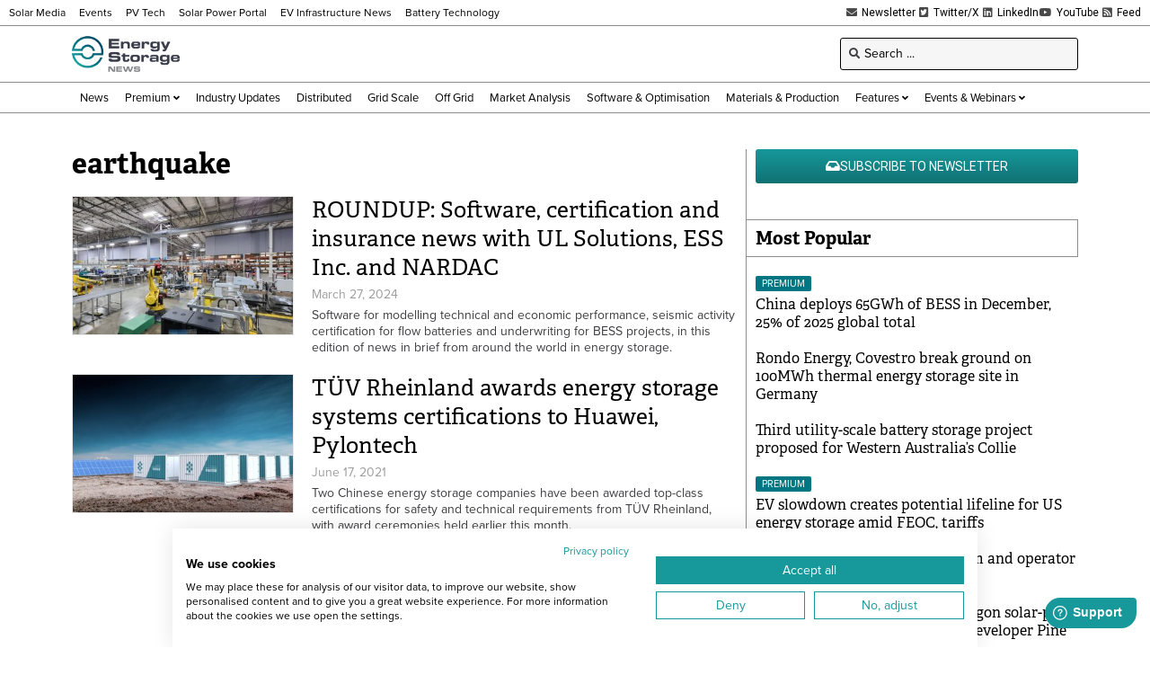

--- FILE ---
content_type: text/html; charset=UTF-8
request_url: https://www.energy-storage.news/tag/earthquake/
body_size: 22170
content:
<!doctype html>
<html lang="en-US">
<head>
	<meta charset="UTF-8">
	<meta name="viewport" content="width=device-width, initial-scale=1">
	<link rel="profile" href="https://gmpg.org/xfn/11">
	<meta name='robots' content='index, follow, max-image-preview:large, max-snippet:-1, max-video-preview:-1' />
	<style>img:is([sizes="auto" i], [sizes^="auto," i]) { contain-intrinsic-size: 3000px 1500px }</style>
	
<!-- Google Tag Manager for WordPress by gtm4wp.com -->
<script data-cfasync="false" data-pagespeed-no-defer>
	var gtm4wp_datalayer_name = "dataLayer";
	var dataLayer = dataLayer || [];
</script>
<!-- End Google Tag Manager for WordPress by gtm4wp.com -->
	<!-- This site is optimized with the Yoast SEO Premium plugin v26.6 (Yoast SEO v26.6) - https://yoast.com/wordpress/plugins/seo/ -->
	<title>earthquake Archives - Energy-Storage.News</title>
	<link rel="canonical" href="https://www.energy-storage.news/tag/earthquake/" />
	<meta property="og:locale" content="en_US" />
	<meta property="og:type" content="article" />
	<meta property="og:title" content="earthquake Archives" />
	<meta property="og:url" content="https://www.energy-storage.news/tag/earthquake/" />
	<meta property="og:site_name" content="Energy-Storage.News" />
	<meta property="og:image" content="https://www.energy-storage.news/wp-content/uploads/2023/05/esn-default.jpg" />
	<meta property="og:image:width" content="1200" />
	<meta property="og:image:height" content="675" />
	<meta property="og:image:type" content="image/jpeg" />
	<meta name="twitter:card" content="summary_large_image" />
	<meta name="twitter:site" content="@energystoragenw" />
	<script type="application/ld+json" class="yoast-schema-graph">{"@context":"https://schema.org","@graph":[{"@type":"CollectionPage","@id":"https://www.energy-storage.news/tag/earthquake/","url":"https://www.energy-storage.news/tag/earthquake/","name":"earthquake Archives - Energy-Storage.News","isPartOf":{"@id":"https://www.energy-storage.news/#website"},"primaryImageOfPage":{"@id":"https://www.energy-storage.news/tag/earthquake/#primaryimage"},"image":{"@id":"https://www.energy-storage.news/tag/earthquake/#primaryimage"},"thumbnailUrl":"https://www.energy-storage.news/wp-content/uploads/2023/06/ESS-Inc-manufacturing.jpg","breadcrumb":{"@id":"https://www.energy-storage.news/tag/earthquake/#breadcrumb"},"inLanguage":"en-US"},{"@type":"ImageObject","inLanguage":"en-US","@id":"https://www.energy-storage.news/tag/earthquake/#primaryimage","url":"https://www.energy-storage.news/wp-content/uploads/2023/06/ESS-Inc-manufacturing.jpg","contentUrl":"https://www.energy-storage.news/wp-content/uploads/2023/06/ESS-Inc-manufacturing.jpg","width":1225,"height":673,"caption":"Inside ESS Inc.'s existing iron flow battery factory in Wilsonville, Oregon. Image: ESS Inc."},{"@type":"BreadcrumbList","@id":"https://www.energy-storage.news/tag/earthquake/#breadcrumb","itemListElement":[{"@type":"ListItem","position":1,"name":"Home","item":"https://www.energy-storage.news/"},{"@type":"ListItem","position":2,"name":"earthquake"}]},{"@type":"WebSite","@id":"https://www.energy-storage.news/#website","url":"https://www.energy-storage.news/","name":"Energy-Storage.News","description":"Global news, analysis and opinion on energy storage innovation and technologies","publisher":{"@id":"https://www.energy-storage.news/#organization"},"alternateName":"Energy Storage News","potentialAction":[{"@type":"SearchAction","target":{"@type":"EntryPoint","urlTemplate":"https://www.energy-storage.news/?s={search_term_string}"},"query-input":{"@type":"PropertyValueSpecification","valueRequired":true,"valueName":"search_term_string"}}],"inLanguage":"en-US"},{"@type":"Organization","@id":"https://www.energy-storage.news/#organization","name":"Energy-Storage.News","alternateName":"Energy Storage News","url":"https://www.energy-storage.news/","logo":{"@type":"ImageObject","inLanguage":"en-US","@id":"https://www.energy-storage.news/#/schema/logo/image/","url":"https://www.energy-storage.news/wp-content/uploads/2023/04/ESN_New.png","contentUrl":"https://www.energy-storage.news/wp-content/uploads/2023/04/ESN_New.png","width":2571,"height":900,"caption":"Energy-Storage.News"},"image":{"@id":"https://www.energy-storage.news/#/schema/logo/image/"},"sameAs":["https://www.facebook.com/energystoragenews","https://x.com/energystoragenw","https://www.linkedin.com/showcase/energy-storage-news","https://www.youtube.com/channel/UCgBwEXNLDyOGuHK4a_Rmx4A"]}]}</script>
	<!-- / Yoast SEO Premium plugin. -->


<link rel='dns-prefetch' href='//cdn.jsdelivr.net' />
<link rel='dns-prefetch' href='//www.energy-storage.news' />
<link rel='dns-prefetch' href='//cdn1.wallkit.net' />
<link rel='dns-prefetch' href='//fonts.googleapis.com' />
<link rel="alternate" type="application/rss+xml" title="Energy-Storage.News &raquo; Feed" href="https://www.energy-storage.news/feed/" />
<link rel="stylesheet" type="text/css" href="https://use.typekit.net/pcj1hkm.css"><link rel='stylesheet' id='wallkit-wp-css' href='https://www.energy-storage.news/wp-content/plugins/wallkit/public/css/wallkit-wp-public.min.css?ver=3.4.4' media='all' />
<link rel='stylesheet' id='wk-custom-css' href='https://www.energy-storage.news/wp-content/plugins/wallkit-customisation/customisation.css?ver=6.8.3' media='all' />
<style id='wk-custom-inline-css'>
.wallkit-tag { display: none !important; }
span.wallkit-tag.none { display: inline !important; }
div.wallkit-tag.none { display: block !important; }
</style>
<link rel='stylesheet' id='wk-custom-host-specific-css' href='https://www.energy-storage.news/wp-content/plugins/wallkit-customisation/customisation-www.energy-storage.news.css?ver=6.8.3' media='all' />
<link rel='stylesheet' id='wp-block-library-css' href='https://www.energy-storage.news/wp-includes/css/dist/block-library/style.min.css?ver=6.8.3' media='all' />
<style id='classic-theme-styles-inline-css'>
/*! This file is auto-generated */
.wp-block-button__link{color:#fff;background-color:#32373c;border-radius:9999px;box-shadow:none;text-decoration:none;padding:calc(.667em + 2px) calc(1.333em + 2px);font-size:1.125em}.wp-block-file__button{background:#32373c;color:#fff;text-decoration:none}
</style>
<link rel='stylesheet' id='jet-engine-frontend-css' href='https://www.energy-storage.news/wp-content/plugins/jet-engine/assets/css/frontend.css?ver=3.7.10' media='all' />
<style id='global-styles-inline-css'>
:root{--wp--preset--aspect-ratio--square: 1;--wp--preset--aspect-ratio--4-3: 4/3;--wp--preset--aspect-ratio--3-4: 3/4;--wp--preset--aspect-ratio--3-2: 3/2;--wp--preset--aspect-ratio--2-3: 2/3;--wp--preset--aspect-ratio--16-9: 16/9;--wp--preset--aspect-ratio--9-16: 9/16;--wp--preset--color--black: #000000;--wp--preset--color--cyan-bluish-gray: #abb8c3;--wp--preset--color--white: #ffffff;--wp--preset--color--pale-pink: #f78da7;--wp--preset--color--vivid-red: #cf2e2e;--wp--preset--color--luminous-vivid-orange: #ff6900;--wp--preset--color--luminous-vivid-amber: #fcb900;--wp--preset--color--light-green-cyan: #7bdcb5;--wp--preset--color--vivid-green-cyan: #00d084;--wp--preset--color--pale-cyan-blue: #8ed1fc;--wp--preset--color--vivid-cyan-blue: #0693e3;--wp--preset--color--vivid-purple: #9b51e0;--wp--preset--gradient--vivid-cyan-blue-to-vivid-purple: linear-gradient(135deg,rgba(6,147,227,1) 0%,rgb(155,81,224) 100%);--wp--preset--gradient--light-green-cyan-to-vivid-green-cyan: linear-gradient(135deg,rgb(122,220,180) 0%,rgb(0,208,130) 100%);--wp--preset--gradient--luminous-vivid-amber-to-luminous-vivid-orange: linear-gradient(135deg,rgba(252,185,0,1) 0%,rgba(255,105,0,1) 100%);--wp--preset--gradient--luminous-vivid-orange-to-vivid-red: linear-gradient(135deg,rgba(255,105,0,1) 0%,rgb(207,46,46) 100%);--wp--preset--gradient--very-light-gray-to-cyan-bluish-gray: linear-gradient(135deg,rgb(238,238,238) 0%,rgb(169,184,195) 100%);--wp--preset--gradient--cool-to-warm-spectrum: linear-gradient(135deg,rgb(74,234,220) 0%,rgb(151,120,209) 20%,rgb(207,42,186) 40%,rgb(238,44,130) 60%,rgb(251,105,98) 80%,rgb(254,248,76) 100%);--wp--preset--gradient--blush-light-purple: linear-gradient(135deg,rgb(255,206,236) 0%,rgb(152,150,240) 100%);--wp--preset--gradient--blush-bordeaux: linear-gradient(135deg,rgb(254,205,165) 0%,rgb(254,45,45) 50%,rgb(107,0,62) 100%);--wp--preset--gradient--luminous-dusk: linear-gradient(135deg,rgb(255,203,112) 0%,rgb(199,81,192) 50%,rgb(65,88,208) 100%);--wp--preset--gradient--pale-ocean: linear-gradient(135deg,rgb(255,245,203) 0%,rgb(182,227,212) 50%,rgb(51,167,181) 100%);--wp--preset--gradient--electric-grass: linear-gradient(135deg,rgb(202,248,128) 0%,rgb(113,206,126) 100%);--wp--preset--gradient--midnight: linear-gradient(135deg,rgb(2,3,129) 0%,rgb(40,116,252) 100%);--wp--preset--font-size--small: 13px;--wp--preset--font-size--medium: 20px;--wp--preset--font-size--large: 36px;--wp--preset--font-size--x-large: 42px;--wp--preset--spacing--20: 0.44rem;--wp--preset--spacing--30: 0.67rem;--wp--preset--spacing--40: 1rem;--wp--preset--spacing--50: 1.5rem;--wp--preset--spacing--60: 2.25rem;--wp--preset--spacing--70: 3.38rem;--wp--preset--spacing--80: 5.06rem;--wp--preset--shadow--natural: 6px 6px 9px rgba(0, 0, 0, 0.2);--wp--preset--shadow--deep: 12px 12px 50px rgba(0, 0, 0, 0.4);--wp--preset--shadow--sharp: 6px 6px 0px rgba(0, 0, 0, 0.2);--wp--preset--shadow--outlined: 6px 6px 0px -3px rgba(255, 255, 255, 1), 6px 6px rgba(0, 0, 0, 1);--wp--preset--shadow--crisp: 6px 6px 0px rgba(0, 0, 0, 1);}:where(.is-layout-flex){gap: 0.5em;}:where(.is-layout-grid){gap: 0.5em;}body .is-layout-flex{display: flex;}.is-layout-flex{flex-wrap: wrap;align-items: center;}.is-layout-flex > :is(*, div){margin: 0;}body .is-layout-grid{display: grid;}.is-layout-grid > :is(*, div){margin: 0;}:where(.wp-block-columns.is-layout-flex){gap: 2em;}:where(.wp-block-columns.is-layout-grid){gap: 2em;}:where(.wp-block-post-template.is-layout-flex){gap: 1.25em;}:where(.wp-block-post-template.is-layout-grid){gap: 1.25em;}.has-black-color{color: var(--wp--preset--color--black) !important;}.has-cyan-bluish-gray-color{color: var(--wp--preset--color--cyan-bluish-gray) !important;}.has-white-color{color: var(--wp--preset--color--white) !important;}.has-pale-pink-color{color: var(--wp--preset--color--pale-pink) !important;}.has-vivid-red-color{color: var(--wp--preset--color--vivid-red) !important;}.has-luminous-vivid-orange-color{color: var(--wp--preset--color--luminous-vivid-orange) !important;}.has-luminous-vivid-amber-color{color: var(--wp--preset--color--luminous-vivid-amber) !important;}.has-light-green-cyan-color{color: var(--wp--preset--color--light-green-cyan) !important;}.has-vivid-green-cyan-color{color: var(--wp--preset--color--vivid-green-cyan) !important;}.has-pale-cyan-blue-color{color: var(--wp--preset--color--pale-cyan-blue) !important;}.has-vivid-cyan-blue-color{color: var(--wp--preset--color--vivid-cyan-blue) !important;}.has-vivid-purple-color{color: var(--wp--preset--color--vivid-purple) !important;}.has-black-background-color{background-color: var(--wp--preset--color--black) !important;}.has-cyan-bluish-gray-background-color{background-color: var(--wp--preset--color--cyan-bluish-gray) !important;}.has-white-background-color{background-color: var(--wp--preset--color--white) !important;}.has-pale-pink-background-color{background-color: var(--wp--preset--color--pale-pink) !important;}.has-vivid-red-background-color{background-color: var(--wp--preset--color--vivid-red) !important;}.has-luminous-vivid-orange-background-color{background-color: var(--wp--preset--color--luminous-vivid-orange) !important;}.has-luminous-vivid-amber-background-color{background-color: var(--wp--preset--color--luminous-vivid-amber) !important;}.has-light-green-cyan-background-color{background-color: var(--wp--preset--color--light-green-cyan) !important;}.has-vivid-green-cyan-background-color{background-color: var(--wp--preset--color--vivid-green-cyan) !important;}.has-pale-cyan-blue-background-color{background-color: var(--wp--preset--color--pale-cyan-blue) !important;}.has-vivid-cyan-blue-background-color{background-color: var(--wp--preset--color--vivid-cyan-blue) !important;}.has-vivid-purple-background-color{background-color: var(--wp--preset--color--vivid-purple) !important;}.has-black-border-color{border-color: var(--wp--preset--color--black) !important;}.has-cyan-bluish-gray-border-color{border-color: var(--wp--preset--color--cyan-bluish-gray) !important;}.has-white-border-color{border-color: var(--wp--preset--color--white) !important;}.has-pale-pink-border-color{border-color: var(--wp--preset--color--pale-pink) !important;}.has-vivid-red-border-color{border-color: var(--wp--preset--color--vivid-red) !important;}.has-luminous-vivid-orange-border-color{border-color: var(--wp--preset--color--luminous-vivid-orange) !important;}.has-luminous-vivid-amber-border-color{border-color: var(--wp--preset--color--luminous-vivid-amber) !important;}.has-light-green-cyan-border-color{border-color: var(--wp--preset--color--light-green-cyan) !important;}.has-vivid-green-cyan-border-color{border-color: var(--wp--preset--color--vivid-green-cyan) !important;}.has-pale-cyan-blue-border-color{border-color: var(--wp--preset--color--pale-cyan-blue) !important;}.has-vivid-cyan-blue-border-color{border-color: var(--wp--preset--color--vivid-cyan-blue) !important;}.has-vivid-purple-border-color{border-color: var(--wp--preset--color--vivid-purple) !important;}.has-vivid-cyan-blue-to-vivid-purple-gradient-background{background: var(--wp--preset--gradient--vivid-cyan-blue-to-vivid-purple) !important;}.has-light-green-cyan-to-vivid-green-cyan-gradient-background{background: var(--wp--preset--gradient--light-green-cyan-to-vivid-green-cyan) !important;}.has-luminous-vivid-amber-to-luminous-vivid-orange-gradient-background{background: var(--wp--preset--gradient--luminous-vivid-amber-to-luminous-vivid-orange) !important;}.has-luminous-vivid-orange-to-vivid-red-gradient-background{background: var(--wp--preset--gradient--luminous-vivid-orange-to-vivid-red) !important;}.has-very-light-gray-to-cyan-bluish-gray-gradient-background{background: var(--wp--preset--gradient--very-light-gray-to-cyan-bluish-gray) !important;}.has-cool-to-warm-spectrum-gradient-background{background: var(--wp--preset--gradient--cool-to-warm-spectrum) !important;}.has-blush-light-purple-gradient-background{background: var(--wp--preset--gradient--blush-light-purple) !important;}.has-blush-bordeaux-gradient-background{background: var(--wp--preset--gradient--blush-bordeaux) !important;}.has-luminous-dusk-gradient-background{background: var(--wp--preset--gradient--luminous-dusk) !important;}.has-pale-ocean-gradient-background{background: var(--wp--preset--gradient--pale-ocean) !important;}.has-electric-grass-gradient-background{background: var(--wp--preset--gradient--electric-grass) !important;}.has-midnight-gradient-background{background: var(--wp--preset--gradient--midnight) !important;}.has-small-font-size{font-size: var(--wp--preset--font-size--small) !important;}.has-medium-font-size{font-size: var(--wp--preset--font-size--medium) !important;}.has-large-font-size{font-size: var(--wp--preset--font-size--large) !important;}.has-x-large-font-size{font-size: var(--wp--preset--font-size--x-large) !important;}
:where(.wp-block-post-template.is-layout-flex){gap: 1.25em;}:where(.wp-block-post-template.is-layout-grid){gap: 1.25em;}
:where(.wp-block-columns.is-layout-flex){gap: 2em;}:where(.wp-block-columns.is-layout-grid){gap: 2em;}
:root :where(.wp-block-pullquote){font-size: 1.5em;line-height: 1.6;}
</style>
<link rel='stylesheet' id='wallkit-wp-google-fonts-css' href='https://fonts.googleapis.com/css2?family=Oswald:wght@400;500;700&#038;family=Inter:wght@300;400;500;600;700&#038;display=swap' media='all' />
<link rel='stylesheet' id='hello-elementor-css' href='https://www.energy-storage.news/wp-content/themes/hello-elementor/style.min.css?ver=3.1.1' media='all' />
<link rel='stylesheet' id='hello-elementor-theme-style-css' href='https://www.energy-storage.news/wp-content/themes/hello-elementor/theme.min.css?ver=3.1.1' media='all' />
<link rel='stylesheet' id='hello-elementor-header-footer-css' href='https://www.energy-storage.news/wp-content/themes/hello-elementor/header-footer.min.css?ver=3.1.1' media='all' />
<link rel='stylesheet' id='elementor-frontend-css' href='https://www.energy-storage.news/wp-content/plugins/elementor/assets/css/frontend.min.css?ver=3.32.4' media='all' />
<link rel='stylesheet' id='widget-icon-list-css' href='https://www.energy-storage.news/wp-content/plugins/elementor/assets/css/widget-icon-list.min.css?ver=3.32.4' media='all' />
<link rel='stylesheet' id='widget-image-css' href='https://www.energy-storage.news/wp-content/plugins/elementor/assets/css/widget-image.min.css?ver=3.32.4' media='all' />
<link rel='stylesheet' id='widget-heading-css' href='https://www.energy-storage.news/wp-content/plugins/elementor/assets/css/widget-heading.min.css?ver=3.32.4' media='all' />
<link rel='stylesheet' id='elementor-icons-shared-0-css' href='https://www.energy-storage.news/wp-content/plugins/elementor/assets/lib/font-awesome/css/fontawesome.min.css?ver=5.15.3' media='all' />
<link rel='stylesheet' id='elementor-icons-fa-solid-css' href='https://www.energy-storage.news/wp-content/plugins/elementor/assets/lib/font-awesome/css/solid.min.css?ver=5.15.3' media='all' />
<link rel='stylesheet' id='jet-blocks-css' href='https://www.energy-storage.news/wp-content/uploads/elementor/css/custom-jet-blocks.css?ver=1.3.22' media='all' />
<link rel='stylesheet' id='elementor-icons-css' href='https://www.energy-storage.news/wp-content/plugins/elementor/assets/lib/eicons/css/elementor-icons.min.css?ver=5.44.0' media='all' />
<link rel='stylesheet' id='elementor-post-6-css' href='https://www.energy-storage.news/wp-content/uploads/elementor/css/post-6.css?ver=1767812823' media='all' />
<link rel='stylesheet' id='jet-blog-css' href='https://www.energy-storage.news/wp-content/plugins/jet-blog/assets/css/jet-blog.css?ver=2.4.8' media='all' />
<link rel='stylesheet' id='jet-tabs-frontend-css' href='https://www.energy-storage.news/wp-content/plugins/jet-tabs/assets/css/jet-tabs-frontend.css?ver=2.2.13' media='all' />
<link rel='stylesheet' id='swiper-css' href='https://www.energy-storage.news/wp-content/plugins/elementor/assets/lib/swiper/v8/css/swiper.min.css?ver=8.4.5' media='all' />
<link rel='stylesheet' id='elementor-post-420-css' href='https://www.energy-storage.news/wp-content/uploads/elementor/css/post-420.css?ver=1767812824' media='all' />
<link rel='stylesheet' id='elementor-post-452-css' href='https://www.energy-storage.news/wp-content/uploads/elementor/css/post-452.css?ver=1767812824' media='all' />
<link rel='stylesheet' id='elementor-post-510-css' href='https://www.energy-storage.news/wp-content/uploads/elementor/css/post-510.css?ver=1767812828' media='all' />
<link rel='stylesheet' id='elementor-post-513-css' href='https://www.energy-storage.news/wp-content/uploads/elementor/css/post-513.css?ver=1767812824' media='all' />
<link rel='stylesheet' id='elementor-post-663-css' href='https://www.energy-storage.news/wp-content/uploads/elementor/css/post-663.css?ver=1767812824' media='all' />
<link rel='stylesheet' id='elementor-post-13153-css' href='https://www.energy-storage.news/wp-content/uploads/elementor/css/post-13153.css?ver=1767812828' media='all' />
<link rel='stylesheet' id='hello-elementor-child-style-css' href='https://www.energy-storage.news/wp-content/themes/hello-elementor-child/style.css?ver=1.0.0' media='all' />
<link rel='stylesheet' id='jquery-chosen-css' href='https://www.energy-storage.news/wp-content/plugins/jet-search/assets/lib/chosen/chosen.min.css?ver=1.8.7' media='all' />
<link rel='stylesheet' id='jet-search-css' href='https://www.energy-storage.news/wp-content/plugins/jet-search/assets/css/jet-search.css?ver=3.5.16.1' media='all' />
<link rel='stylesheet' id='elementor-gf-local-robotoslab-css' href='https://www.energy-storage.news/wp-content/uploads/elementor/google-fonts/css/robotoslab.css?ver=1753521542' media='all' />
<link rel='stylesheet' id='elementor-gf-local-roboto-css' href='https://www.energy-storage.news/wp-content/uploads/elementor/google-fonts/css/roboto.css?ver=1753521550' media='all' />
<link rel='stylesheet' id='elementor-icons-fa-brands-css' href='https://www.energy-storage.news/wp-content/plugins/elementor/assets/lib/font-awesome/css/brands.min.css?ver=5.15.3' media='all' />
<script src="https://www.energy-storage.news/wp-includes/js/jquery/jquery.min.js?ver=3.7.1" id="jquery-core-js"></script>
<script src="https://www.energy-storage.news/wp-includes/js/jquery/jquery-migrate.min.js?ver=3.4.1" id="jquery-migrate-js"></script>
<script src="https://cdn.jsdelivr.net/npm/apexcharts?ver=6.8.3" id="apexcharts-js"></script>
<script defer src="https://cdn1.wallkit.net/js/integration/latest/wallkit-integration-library.min.js?ver=3.4.4" id="wallkit-integration-js"></script>
<script src="https://www.energy-storage.news/wp-content/plugins/wallkit-customisation/customisation.js?fm=1716331178&amp;ver=6.8.3" id="wk-custom-js"></script>
<script src="https://www.energy-storage.news/wp-content/plugins/wallkit-customisation/customisation-www.energy-storage.news.js?fm=1757950581&amp;ver=6.8.3" id="wk-custom-host-specific-js"></script>
<script src="https://www.energy-storage.news/wp-includes/js/imagesloaded.min.js?ver=6.8.3" id="imagesLoaded-js"></script>
<link rel="https://api.w.org/" href="https://www.energy-storage.news/wp-json/" /><link rel="alternate" title="JSON" type="application/json" href="https://www.energy-storage.news/wp-json/wp/v2/tags/5352" />        <script type="text/javascript">
            var wallkitPostData = [];
        </script>
        <style>.wkwp-paywall .wkwp-paywall-block {
    padding: 40px;
    margin: 1.2em 0;
    border: 1px solid #000000;
    filter: drop-shadow(0px 5px 5px rgba(0, 0, 0, 0.3));
    background-color: #FFFFFF;
    font-size: 14px;
}
.wkwp-paywall .wkwp-paywall-block h2 {
    margin: 1em 0;
    padding: 0;
    font-size: 24px;
    text-align: center;
}
.wkwp-paywall .wkwp-paywall-block h3 {
    margin: 1em 0;
    padding: 0;
    font-size: 18px;
    text-align: center;
}
.wkwp-paywall .wkwp-paywall-block h4 {
    margin: 1em 0;
    padding: 0;
    font-size: 16px;
    text-align: center;
}
.wkwp-paywall .wkwp-paywall-block .header {
    text-align: center;
    font-size: 14px;
    border-bottom: 1px solid #8d8d8d38;
    margin-bottom: 10px;
    padding-bottom: 10px;
}

.wkwp-paywall .wkwp-paywall-block .header .subscription-requirements {

}
.wkwp-paywall .wkwp-paywall-block .header .subscription-requirements .paywall-tag {
    font-weight: bold;
}
.wkwp-paywall .wkwp-paywall-block .header .sign-in-hint {
    margin-top: 0.5em;
}
.wkwp-paywall .wkwp-paywall-block ul.benefits {
    margin: 1em 0 1em 0;
    font-size: 14px;
    list-style: none;
    padding: 0;
}
.wkwp-paywall .wkwp-paywall-block ul.benefits .icon {
    margin-right: 5px;
    color: #41A137;
}
.wkwp-paywall .wkwp-paywall-block .cta-wrapper {
    text-align: center;
}
.wkwp-paywall .wkwp-paywall-block .trial-nudge {
    text-align: center;
}
.wkwp-paywall .wkwp-paywall-block .premium-nudge {
    text-align: center;
}
.wkwp-paywall .wkwp-paywall-block .register-nudge {
    text-align: center;
}
.wkwp-paywall .wkwp-paywall-block .register-nudge h3 {
    border-top: 1px solid #8d8d8d38;
    margin-top: 1em;
    padding-top: 1em;
}
.wkwp-paywall .wkwp-paywall-block a.button {
    font-size: 16px;
    display: inline-block;
    font-size: 1em;
    padding: 0.5em 1em;
    background-color: #16989B;
    border-radius: 0.2em;
    border: none;
    text-transform: uppercase;
    color: #FFFFFF !important;
}
.wkwp-paywall .wkwp-paywall-block a.button.small {
    font-size: 13px;
}
.wkwp-paywall .wkwp-paywall-block .button.primary {
    background-color: #16989B;
    color: #FFFFFF !important;
}
.wkwp-paywall .wkwp-paywall-block .button.secondary {
    background-color: #FFFFFF;
    border: 1px solid #16989B !important;
    color: #000000 !important;
}
.wkwp-paywall .wkwp-content-inner {
    display: none;
}
.wkwp-paywall .wkwp-content-inner.wkwp-content-blured {
    display: block;
    filter: blur(4px);
    -webkit-user-select: none;
    -ms-user-select: none;
    user-select: none;
}
@media (max-width: 767px) {
    .wkwp-paywall .wkwp-paywall-block {
            padding: 20px;
    }
    .wkwp-paywall .wkwp-paywall-block h2 {
            font-size: 16px;
    }
    .wkwp-paywall .wkwp-paywall-block h3 {
            font-size: 15px;
    }
    .wkwp-paywall .wkwp-paywall-block ul.benefits {
            display: none;
    }
}</style><style>.wkwp-login-block .paywall-account-block {
	padding: 20px;
	border: 1px solid #8D8D8D;
	filter: drop-shadow(0px 5px 5px rgba(0, 0, 0, 0.3));
	background-color: #FFFFFF;
	position: fixed;
	bottom: 20px;
	right: 20px;
	z-index: 100;
	width: 160px;
	font-size: 13px;
	display: none;
}
.wkwp-login-block .paywall-account-block .site-logo {
	margin-bottom: 1em;
}
.wkwp-login-block .paywall-account-block a.paywall-account-button {
    font-family: "proxima-nova", Sans-serif;
    font-weight: 500;
    text-transform: uppercase;
    background-color: #16989B;
    color: #ffffff;
	padding: 0.5em 1em;
	border-radius: 5px;
	border-style: none;
	display: block;
	width: 100%;
	text-align: center;
}
.wkwp-login-block[data-wk-call-status-user="guest"] .paywall-account-block {
	display: block;
	animation: opac 0.8s;
}
.wkwp-login-block[data-wk-call-status-user="authorized"] .paywall-account-block {
	display: block;
	animation: opac 0.8s;
}</style><script async src="https://securepubads.g.doubleclick.net/tag/js/gpt.js"></script>
<script>
window.googletag = window.googletag || {cmd: []};
googletag.cmd.push(function() {
	var sizeMapHeaderFooter= googletag.sizeMapping().
		addSize([977, 0], [728, 90]).
		addSize([498, 0], [468, 60]).
		addSize([0, 0], [320, 100]).
		build();
	var sizeMapBody = googletag.sizeMapping().
		addSize([1185, 0], [728, 90]).
		addSize([498, 0], [468, 60]).
		addSize([0, 0], [320, 100]).
		build();
	var sizeMapSidebar = googletag.sizeMapping().
		addSize([1185, 0], [300, 250]).
		addSize([977, 0], [250, 250]).
		addSize([0, 0], []).
		build();
	var sizeMapExtraSidebar = googletag.sizeMapping().
		addSize([1500, 0], [160, 600]).
		addSize([0, 0], []).
		build();
	var sizeMapPreHeader= googletag.sizeMapping().
		addSize([1024, 0], [970, 250]).
		addSize([780, 0], [728, 90]).
		addSize([498, 0], [468, 60]).
		addSize([0, 0], [320, 100]).
		build();
	googletag.defineSlot('/1054472/pvtech-st-content', [[468, 60], [728, 90], [320, 100]], 'div-gpt-ad-1619444090098-0').defineSizeMapping(sizeMapBody).addService(googletag.pubads());
	googletag.defineSlot('/1054472/pvtech-st-content-2', [[728, 90], [468, 60], [320, 100]], 'div-gpt-ad-1646930385796-0').defineSizeMapping(sizeMapBody).addService(googletag.pubads());
	googletag.defineSlot('/1054472/pvtech-st-footer', [[468, 60], [728, 90], [320, 100]], 'div-gpt-ad-1619444122229-0').defineSizeMapping(sizeMapHeaderFooter).addService(googletag.pubads());
	googletag.defineSlot('/1054472/pvtech-st-header', [[468, 60], [728, 90], [320, 100]], 'div-gpt-ad-1619444166567-0').defineSizeMapping(sizeMapHeaderFooter).addService(googletag.pubads());
	googletag.defineSlot('/1054472/pvtech-st-sidebar', [[250, 250], [320, 100]], 'div-gpt-ad-1619444195352-0').defineSizeMapping(sizeMapSidebar).addService(googletag.pubads());
	googletag.defineSlot('/1054472/pvtech-st-sidebar-2', [[320, 100], [250, 250]], 'div-gpt-ad-1619444222135-0').defineSizeMapping(sizeMapSidebar).addService(googletag.pubads());
	googletag.defineSlot('/1054472/pvtech-st-sidebar-3', [[320, 100], [250, 250]], 'div-gpt-ad-1646930287255-0').defineSizeMapping(sizeMapSidebar).addService(googletag.pubads());
	googletag.defineSlot('/1054472/esn_pre_header_billboard', [[320, 100], [728, 90], [468, 60], [970, 250]], 'div-gpt-ad-1733248033516-0').defineSizeMapping(sizeMapPreHeader).addService(googletag.pubads());
	googletag.defineSlot('/1054472/esn_sidebar_left_skyscraper', [160, 600], 'div-gpt-ad-1733248167231-0').defineSizeMapping(sizeMapExtraSidebar).addService(googletag.pubads());
	googletag.defineSlot('/1054472/esn_sidebar_right_skyscraper', [160, 600], 'div-gpt-ad-1733248195300-0').defineSizeMapping(sizeMapExtraSidebar).addService(googletag.pubads());
	googletag.pubads().enableSingleRequest();
	googletag.pubads().collapseEmptyDivs();
	googletag.pubads().setCentering(true);
	
	var dfpTargetting = new Array();	
dfpTargetting.push("archive");
dfpTargetting.push("earthquake");
dfpTargetting.push("earthquake-archive");
	if (dfpTargetting.length > 0) {
		googletag.pubads().setTargeting("esn", dfpTargetting);
	}
	googletag.enableServices();
});
function refresh_gam_ads()
{
	setTimeout(refresh_gam_ads, 600000);
	googletag.pubads().refresh();
	console.log('Refreshing Ads...');
}
setTimeout(refresh_gam_ads, 600000);
</script>
<script src="https://consent.cookiefirst.com/sites/energy-storage.news-b07c47a0-101a-4d05-9861-a7f7a3b30eef/consent.js"></script>
<script type="text/javascript">
piAId = '84602';
piCId = '99047';
piHostname = 'pi.pardot.com';

(function() {
      function async_load(){
            var s = document.createElement('script'); s.type = 'text/javascript';
            s.src = ('https:' == document.location.protocol ? 'https://pi' : 'http://cdn') + '.pardot.com/pd.js';
            var c = document.getElementsByTagName('script')[0]; c.parentNode.insertBefore(s, c);
      }
      if(window.attachEvent) { window.attachEvent('onload', async_load); }
      else { window.addEventListener('load', async_load, false); }
})();
</script>

<!-- Google Tag Manager for WordPress by gtm4wp.com -->
<!-- GTM Container placement set to automatic -->
<script data-cfasync="false" data-pagespeed-no-defer>
	var dataLayer_content = {"pagePostType":"post","pagePostType2":"tag-post"};
	dataLayer.push( dataLayer_content );
</script>
<script data-cfasync="false" data-pagespeed-no-defer>
(function(w,d,s,l,i){w[l]=w[l]||[];w[l].push({'gtm.start':
new Date().getTime(),event:'gtm.js'});var f=d.getElementsByTagName(s)[0],
j=d.createElement(s),dl=l!='dataLayer'?'&l='+l:'';j.async=true;j.src=
'//www.googletagmanager.com/gtm.js?id='+i+dl;f.parentNode.insertBefore(j,f);
})(window,document,'script','dataLayer','GTM-MHCQS4H');
</script>
<!-- End Google Tag Manager for WordPress by gtm4wp.com --><meta name="generator" content="Elementor 3.32.4; features: additional_custom_breakpoints; settings: css_print_method-external, google_font-enabled, font_display-swap">

<script type="text/javascript">
    (function(c,l,a,r,i,t,y){
        c[a]=c[a]||function(){(c[a].q=c[a].q||[]).push(arguments)};
        t=l.createElement(r);t.async=1;t.src="https://www.clarity.ms/tag/"+i;
        y=l.getElementsByTagName(r)[0];y.parentNode.insertBefore(t,y);
    })(window, document, "clarity", "script", "kxjclhy1qg");
</script>
			<style>
				.e-con.e-parent:nth-of-type(n+4):not(.e-lazyloaded):not(.e-no-lazyload),
				.e-con.e-parent:nth-of-type(n+4):not(.e-lazyloaded):not(.e-no-lazyload) * {
					background-image: none !important;
				}
				@media screen and (max-height: 1024px) {
					.e-con.e-parent:nth-of-type(n+3):not(.e-lazyloaded):not(.e-no-lazyload),
					.e-con.e-parent:nth-of-type(n+3):not(.e-lazyloaded):not(.e-no-lazyload) * {
						background-image: none !important;
					}
				}
				@media screen and (max-height: 640px) {
					.e-con.e-parent:nth-of-type(n+2):not(.e-lazyloaded):not(.e-no-lazyload),
					.e-con.e-parent:nth-of-type(n+2):not(.e-lazyloaded):not(.e-no-lazyload) * {
						background-image: none !important;
					}
				}
			</style>
			<link rel="icon" href="https://www.energy-storage.news/wp-content/uploads/2021/04/cropped-esn-icon-32x32.png" sizes="32x32" />
<link rel="icon" href="https://www.energy-storage.news/wp-content/uploads/2021/04/cropped-esn-icon-192x192.png" sizes="192x192" />
<link rel="apple-touch-icon" href="https://www.energy-storage.news/wp-content/uploads/2021/04/cropped-esn-icon-180x180.png" />
<meta name="msapplication-TileImage" content="https://www.energy-storage.news/wp-content/uploads/2021/04/cropped-esn-icon-270x270.png" />
		<style id="wp-custom-css">
			#div-gpt-ad-1619444166567-0 {
	max-width: 728px;
	display: block;
	margin: 0px auto;
}
#div-gpt-ad-1619444122229-0 {
	max-width: 728px;
	display: block;
	margin: 0px auto;
}
.wp-block-gallery.has-nested-images figure.wp-block-image:has(figcaption):before {
    -webkit-backdrop-filter: none;
    backdrop-filter: none;
}		</style>
		</head>
<body class="archive tag tag-earthquake tag-5352 wp-custom-logo wp-theme-hello-elementor wp-child-theme-hello-elementor-child wkwp-user-hide elementor-page-510 elementor-default elementor-template-full-width elementor-kit-6">


<!-- GTM Container placement set to automatic -->
<!-- Google Tag Manager (noscript) -->
				<noscript><iframe src="https://www.googletagmanager.com/ns.html?id=GTM-MHCQS4H" height="0" width="0" style="display:none;visibility:hidden" aria-hidden="true"></iframe></noscript>
<!-- End Google Tag Manager (noscript) -->
<a class="skip-link screen-reader-text" href="#content">Skip to content</a>

		<header data-elementor-type="header" data-elementor-id="420" class="elementor elementor-420 elementor-location-header" data-elementor-post-type="elementor_library">
					<section class="elementor-section elementor-top-section elementor-element elementor-element-7947215 elementor-section-full_width elementor-hidden-phone elementor-hidden-tablet elementor-section-height-default elementor-section-height-default" data-id="7947215" data-element_type="section" data-settings="{&quot;jet_parallax_layout_list&quot;:[{&quot;jet_parallax_layout_image&quot;:{&quot;url&quot;:&quot;&quot;,&quot;id&quot;:&quot;&quot;,&quot;size&quot;:&quot;&quot;},&quot;_id&quot;:&quot;2e982e6&quot;,&quot;jet_parallax_layout_image_tablet&quot;:{&quot;url&quot;:&quot;&quot;,&quot;id&quot;:&quot;&quot;,&quot;size&quot;:&quot;&quot;},&quot;jet_parallax_layout_image_mobile&quot;:{&quot;url&quot;:&quot;&quot;,&quot;id&quot;:&quot;&quot;,&quot;size&quot;:&quot;&quot;},&quot;jet_parallax_layout_speed&quot;:{&quot;unit&quot;:&quot;%&quot;,&quot;size&quot;:50,&quot;sizes&quot;:[]},&quot;jet_parallax_layout_type&quot;:&quot;scroll&quot;,&quot;jet_parallax_layout_direction&quot;:&quot;1&quot;,&quot;jet_parallax_layout_fx_direction&quot;:null,&quot;jet_parallax_layout_z_index&quot;:&quot;&quot;,&quot;jet_parallax_layout_bg_x&quot;:50,&quot;jet_parallax_layout_bg_x_tablet&quot;:&quot;&quot;,&quot;jet_parallax_layout_bg_x_mobile&quot;:&quot;&quot;,&quot;jet_parallax_layout_bg_y&quot;:50,&quot;jet_parallax_layout_bg_y_tablet&quot;:&quot;&quot;,&quot;jet_parallax_layout_bg_y_mobile&quot;:&quot;&quot;,&quot;jet_parallax_layout_bg_size&quot;:&quot;auto&quot;,&quot;jet_parallax_layout_bg_size_tablet&quot;:&quot;&quot;,&quot;jet_parallax_layout_bg_size_mobile&quot;:&quot;&quot;,&quot;jet_parallax_layout_animation_prop&quot;:&quot;transform&quot;,&quot;jet_parallax_layout_on&quot;:[&quot;desktop&quot;,&quot;tablet&quot;]}]}">
						<div class="elementor-container elementor-column-gap-default">
					<div class="elementor-column elementor-col-50 elementor-top-column elementor-element elementor-element-bc07755" data-id="bc07755" data-element_type="column">
			<div class="elementor-widget-wrap elementor-element-populated">
						<div class="elementor-element elementor-element-993f00a jet-nav-align-flex-start elementor-widget elementor-widget-jet-nav-menu" data-id="993f00a" data-element_type="widget" data-widget_type="jet-nav-menu.default">
				<div class="elementor-widget-container">
					<nav class="jet-nav-wrap m-layout-mobile jet-mobile-menu jet-mobile-menu--default" data-mobile-trigger-device="mobile" data-mobile-layout="default">
<div class="jet-nav__mobile-trigger jet-nav-mobile-trigger-align-left">
	<span class="jet-nav__mobile-trigger-open jet-blocks-icon"><i aria-hidden="true" class="fas fa-bars"></i></span>	<span class="jet-nav__mobile-trigger-close jet-blocks-icon"><i aria-hidden="true" class="fas fa-times"></i></span></div><div class="menu-header-nav-container"><div class="jet-nav m-layout-mobile jet-nav--horizontal"><div class="menu-item menu-item-type-custom menu-item-object-custom jet-nav__item-491 jet-nav__item"><a target="_blank" href="https://www.solarmedia.co.uk/" class="menu-item-link menu-item-link-depth-0 menu-item-link-top"><span class="jet-nav-link-text">Solar Media</span></a></div>
<div class="menu-item menu-item-type-custom menu-item-object-custom jet-nav__item-495 jet-nav__item"><a target="_blank" href="https://www.solarmedia.co.uk/events/" class="menu-item-link menu-item-link-depth-0 menu-item-link-top"><span class="jet-nav-link-text">Events</span></a></div>
<div class="menu-item menu-item-type-custom menu-item-object-custom jet-nav__item-492 jet-nav__item"><a target="_blank" href="https://www.pv-tech.org" class="menu-item-link menu-item-link-depth-0 menu-item-link-top"><span class="jet-nav-link-text">PV Tech</span></a></div>
<div class="menu-item menu-item-type-custom menu-item-object-custom jet-nav__item-493 jet-nav__item"><a target="_blank" href="https://www.solarpowerportal.co.uk/" class="menu-item-link menu-item-link-depth-0 menu-item-link-top"><span class="jet-nav-link-text">Solar Power Portal</span></a></div>
<div class="menu-item menu-item-type-custom menu-item-object-custom jet-nav__item-494 jet-nav__item"><a target="_blank" href="https://www.evinfrastructurenews.com/" class="menu-item-link menu-item-link-depth-0 menu-item-link-top"><span class="jet-nav-link-text">EV Infrastructure News</span></a></div>
<div class="menu-item menu-item-type-custom menu-item-object-custom jet-nav__item-58632 jet-nav__item"><a target="_blank" href="https://www.batterytechonline.com/" class="menu-item-link menu-item-link-depth-0 menu-item-link-top"><span class="jet-nav-link-text">Battery Technology</span></a></div>
</div></div></nav>				</div>
				</div>
					</div>
		</div>
				<div class="elementor-column elementor-col-50 elementor-top-column elementor-element elementor-element-472cc44" data-id="472cc44" data-element_type="column">
			<div class="elementor-widget-wrap elementor-element-populated">
						<div class="elementor-element elementor-element-bc97a0f elementor-icon-list--layout-inline elementor-align-right elementor-list-item-link-full_width elementor-widget elementor-widget-icon-list" data-id="bc97a0f" data-element_type="widget" data-widget_type="icon-list.default">
				<div class="elementor-widget-container">
							<ul class="elementor-icon-list-items elementor-inline-items">
							<li class="elementor-icon-list-item elementor-inline-item">
											<a href="https://www.energy-storage.news/newsletter/">

												<span class="elementor-icon-list-icon">
							<i aria-hidden="true" class="fas fa-envelope"></i>						</span>
										<span class="elementor-icon-list-text">Newsletter</span>
											</a>
									</li>
								<li class="elementor-icon-list-item elementor-inline-item">
											<a href="https://twitter.com/energystoragenw" target="_blank">

												<span class="elementor-icon-list-icon">
							<i aria-hidden="true" class="fab fa-twitter-square"></i>						</span>
										<span class="elementor-icon-list-text">Twitter/X</span>
											</a>
									</li>
								<li class="elementor-icon-list-item elementor-inline-item">
											<a href="https://www.linkedin.com/showcase/energy-storage-news" target="_blank">

												<span class="elementor-icon-list-icon">
							<i aria-hidden="true" class="fab fa-linkedin"></i>						</span>
										<span class="elementor-icon-list-text">LinkedIn</span>
											</a>
									</li>
								<li class="elementor-icon-list-item elementor-inline-item">
											<a href="https://www.youtube.com/channel/UCgBwEXNLDyOGuHK4a_Rmx4A" target="_blank">

												<span class="elementor-icon-list-icon">
							<i aria-hidden="true" class="fab fa-youtube"></i>						</span>
										<span class="elementor-icon-list-text">YouTube</span>
											</a>
									</li>
								<li class="elementor-icon-list-item elementor-inline-item">
											<a href="/rss">

												<span class="elementor-icon-list-icon">
							<i aria-hidden="true" class="fas fa-rss-square"></i>						</span>
										<span class="elementor-icon-list-text">Feed</span>
											</a>
									</li>
						</ul>
						</div>
				</div>
					</div>
		</div>
					</div>
		</section>
				<section class="elementor-section elementor-top-section elementor-element elementor-element-cfc7835 elementor-section-boxed elementor-section-height-default elementor-section-height-default" data-id="cfc7835" data-element_type="section" data-settings="{&quot;jet_parallax_layout_list&quot;:[{&quot;jet_parallax_layout_image&quot;:{&quot;url&quot;:&quot;&quot;,&quot;id&quot;:&quot;&quot;,&quot;size&quot;:&quot;&quot;},&quot;_id&quot;:&quot;6cf41e2&quot;,&quot;jet_parallax_layout_image_tablet&quot;:{&quot;url&quot;:&quot;&quot;,&quot;id&quot;:&quot;&quot;,&quot;size&quot;:&quot;&quot;},&quot;jet_parallax_layout_image_mobile&quot;:{&quot;url&quot;:&quot;&quot;,&quot;id&quot;:&quot;&quot;,&quot;size&quot;:&quot;&quot;},&quot;jet_parallax_layout_speed&quot;:{&quot;unit&quot;:&quot;%&quot;,&quot;size&quot;:50,&quot;sizes&quot;:[]},&quot;jet_parallax_layout_type&quot;:&quot;scroll&quot;,&quot;jet_parallax_layout_direction&quot;:&quot;1&quot;,&quot;jet_parallax_layout_fx_direction&quot;:null,&quot;jet_parallax_layout_z_index&quot;:&quot;&quot;,&quot;jet_parallax_layout_bg_x&quot;:50,&quot;jet_parallax_layout_bg_x_tablet&quot;:&quot;&quot;,&quot;jet_parallax_layout_bg_x_mobile&quot;:&quot;&quot;,&quot;jet_parallax_layout_bg_y&quot;:50,&quot;jet_parallax_layout_bg_y_tablet&quot;:&quot;&quot;,&quot;jet_parallax_layout_bg_y_mobile&quot;:&quot;&quot;,&quot;jet_parallax_layout_bg_size&quot;:&quot;auto&quot;,&quot;jet_parallax_layout_bg_size_tablet&quot;:&quot;&quot;,&quot;jet_parallax_layout_bg_size_mobile&quot;:&quot;&quot;,&quot;jet_parallax_layout_animation_prop&quot;:&quot;transform&quot;,&quot;jet_parallax_layout_on&quot;:[&quot;desktop&quot;,&quot;tablet&quot;]}]}">
						<div class="elementor-container elementor-column-gap-default">
					<div class="elementor-column elementor-col-25 elementor-top-column elementor-element elementor-element-f16dfea" data-id="f16dfea" data-element_type="column">
			<div class="elementor-widget-wrap elementor-element-populated">
						<div class="elementor-element elementor-element-5996ed1 elementor-widget elementor-widget-theme-site-logo elementor-widget-image" data-id="5996ed1" data-element_type="widget" data-widget_type="theme-site-logo.default">
				<div class="elementor-widget-container">
											<a href="https://www.energy-storage.news">
			<img fetchpriority="high" width="2571" height="900" src="https://www.energy-storage.news/wp-content/uploads/2023/04/ESN_New.png" class="attachment-full size-full wp-image-31822" alt="" srcset="https://www.energy-storage.news/wp-content/uploads/2023/04/ESN_New.png 2571w, https://www.energy-storage.news/wp-content/uploads/2023/04/ESN_New-300x105.png 300w, https://www.energy-storage.news/wp-content/uploads/2023/04/ESN_New-1024x358.png 1024w, https://www.energy-storage.news/wp-content/uploads/2023/04/ESN_New-768x269.png 768w, https://www.energy-storage.news/wp-content/uploads/2023/04/ESN_New-1536x538.png 1536w, https://www.energy-storage.news/wp-content/uploads/2023/04/ESN_New-2048x717.png 2048w" sizes="(max-width: 2571px) 100vw, 2571px" />				</a>
											</div>
				</div>
					</div>
		</div>
				<div class="elementor-column elementor-col-25 elementor-top-column elementor-element elementor-element-cdef44a" data-id="cdef44a" data-element_type="column">
			<div class="elementor-widget-wrap elementor-element-populated">
						<div class="elementor-element elementor-element-1c7f7a0 elementor-align-right elementor-mobile-align-justify wk-plan-basic-show wk-plan-undefined-show wk-call-status-plans elementor-widget elementor-widget-button" data-id="1c7f7a0" data-element_type="widget" data-widget_type="button.default">
				<div class="elementor-widget-container">
									<div class="elementor-button-wrapper">
					<a class="elementor-button elementor-button-link elementor-size-sm" href="https://www.energy-storage.news/premium/">
						<span class="elementor-button-content-wrapper">
									<span class="elementor-button-text">Subscribe To Premium</span>
					</span>
					</a>
				</div>
								</div>
				</div>
				<div class="elementor-element elementor-element-9907019 elementor-align-right elementor-mobile-align-justify wk-plan-premium-show wk-call-status-plans elementor-widget elementor-widget-button" data-id="9907019" data-element_type="widget" data-widget_type="button.default">
				<div class="elementor-widget-container">
									<div class="elementor-button-wrapper">
					<a class="elementor-button elementor-button-link elementor-size-sm" href="https://www.energy-storage.news/premium/homepage/">
						<span class="elementor-button-content-wrapper">
									<span class="elementor-button-text">Premium Homepage</span>
					</span>
					</a>
				</div>
								</div>
				</div>
					</div>
		</div>
				<div class="elementor-column elementor-col-25 elementor-top-column elementor-element elementor-element-c7e5c9f" data-id="c7e5c9f" data-element_type="column">
			<div class="elementor-widget-wrap elementor-element-populated">
						<div class="elementor-element elementor-element-68826fa elementor-mobile-align-justify wk-status-guest-show wk-call-status-user elementor-widget elementor-widget-button" data-id="68826fa" data-element_type="widget" data-widget_type="button.default">
				<div class="elementor-widget-container">
									<div class="elementor-button-wrapper">
					<a class="elementor-button wk-sign-in-link elementor-button-link elementor-size-sm" href="#">
						<span class="elementor-button-content-wrapper">
									<span class="elementor-button-text">Sign In</span>
					</span>
					</a>
				</div>
								</div>
				</div>
				<div class="elementor-element elementor-element-2b422e7 elementor-mobile-align-justify wk-status-authorised-show wk-call-status-user elementor-widget elementor-widget-button" data-id="2b422e7" data-element_type="widget" data-widget_type="button.default">
				<div class="elementor-widget-container">
									<div class="elementor-button-wrapper">
					<a class="elementor-button wk-my-account-link elementor-button-link elementor-size-sm" href="#">
						<span class="elementor-button-content-wrapper">
									<span class="elementor-button-text">My Account</span>
					</span>
					</a>
				</div>
								</div>
				</div>
					</div>
		</div>
				<div class="elementor-column elementor-col-25 elementor-top-column elementor-element elementor-element-c092f6b" data-id="c092f6b" data-element_type="column">
			<div class="elementor-widget-wrap elementor-element-populated">
						<div class="elementor-element elementor-element-b88939c elementor-widget elementor-widget-jet-ajax-search" data-id="b88939c" data-element_type="widget" data-settings="{&quot;results_area_columns&quot;:1}" data-widget_type="jet-ajax-search.default">
				<div class="elementor-widget-container">
					<div class="elementor-jet-ajax-search jet-search">
	<div class="jet_search_listing_grid_hidden_template" style="display: none;">
			</div>

<div class="jet-ajax-search jet-ajax-search--mobile-skin" data-settings="{&quot;symbols_for_start_searching&quot;:2,&quot;search_by_empty_value&quot;:&quot;&quot;,&quot;submit_on_enter&quot;:&quot;&quot;,&quot;search_source&quot;:[&quot;post&quot;,&quot;technical-papers&quot;,&quot;journal-editions&quot;,&quot;resources&quot;],&quot;search_logging&quot;:&quot;yes&quot;,&quot;search_results_url&quot;:&quot;&quot;,&quot;search_taxonomy&quot;:&quot;&quot;,&quot;include_terms_ids&quot;:[],&quot;exclude_terms_ids&quot;:[],&quot;exclude_posts_ids&quot;:[],&quot;custom_fields_source&quot;:&quot;&quot;,&quot;limit_query&quot;:5,&quot;limit_query_tablet&quot;:&quot;&quot;,&quot;limit_query_mobile&quot;:&quot;&quot;,&quot;limit_query_in_result_area&quot;:25,&quot;results_order_by&quot;:&quot;date&quot;,&quot;results_order&quot;:&quot;desc&quot;,&quot;sentence&quot;:&quot;&quot;,&quot;search_in_taxonomy&quot;:&quot;&quot;,&quot;search_in_taxonomy_source&quot;:&quot;&quot;,&quot;results_area_width_by&quot;:&quot;custom&quot;,&quot;results_area_custom_width&quot;:{&quot;unit&quot;:&quot;px&quot;,&quot;size&quot;:400,&quot;sizes&quot;:[]},&quot;results_area_custom_position&quot;:&quot;right&quot;,&quot;results_area_columns&quot;:1,&quot;results_area_columns_tablet&quot;:&quot;&quot;,&quot;results_area_columns_mobile&quot;:&quot;&quot;,&quot;results_area_columns_mobile_portrait&quot;:&quot;&quot;,&quot;thumbnail_visible&quot;:&quot;&quot;,&quot;thumbnail_size&quot;:&quot;&quot;,&quot;thumbnail_placeholder&quot;:&quot;&quot;,&quot;post_content_source&quot;:&quot;content&quot;,&quot;post_content_custom_field_key&quot;:&quot;&quot;,&quot;post_content_length&quot;:30,&quot;show_product_price&quot;:&quot;&quot;,&quot;show_product_rating&quot;:&quot;&quot;,&quot;show_add_to_cart&quot;:&quot;&quot;,&quot;show_result_new_tab&quot;:&quot;&quot;,&quot;highlight_searched_text&quot;:&quot;&quot;,&quot;listing_id&quot;:&quot;&quot;,&quot;bullet_pagination&quot;:&quot;in_footer&quot;,&quot;number_pagination&quot;:&quot;&quot;,&quot;navigation_arrows&quot;:&quot;both&quot;,&quot;navigation_arrows_type&quot;:&quot;angle&quot;,&quot;show_title_related_meta&quot;:&quot;&quot;,&quot;meta_title_related_position&quot;:&quot;&quot;,&quot;title_related_meta&quot;:&quot;&quot;,&quot;show_content_related_meta&quot;:&quot;&quot;,&quot;meta_content_related_position&quot;:&quot;&quot;,&quot;content_related_meta&quot;:&quot;&quot;,&quot;negative_search&quot;:&quot;Sorry, but nothing matched your search terms.&quot;,&quot;server_error&quot;:&quot;Sorry, but we cannot handle your search query now. Please, try again later!&quot;,&quot;show_search_suggestions&quot;:&quot;&quot;,&quot;search_suggestions_position&quot;:&quot;&quot;,&quot;search_suggestions_source&quot;:&quot;&quot;,&quot;search_suggestions_limits&quot;:&quot;&quot;,&quot;search_suggestions_item_title_length&quot;:&quot;&quot;,&quot;search_source_terms&quot;:&quot;&quot;,&quot;search_source_terms_title&quot;:&quot;&quot;,&quot;search_source_terms_icon&quot;:&quot;&quot;,&quot;search_source_terms_limit&quot;:&quot;&quot;,&quot;search_source_terms_listing_id&quot;:&quot;&quot;,&quot;search_source_terms_taxonomy&quot;:&quot;&quot;,&quot;search_source_users&quot;:&quot;&quot;,&quot;search_source_users_title&quot;:&quot;&quot;,&quot;search_source_users_icon&quot;:&quot;&quot;,&quot;search_source_users_limit&quot;:&quot;&quot;,&quot;search_source_users_listing_id&quot;:&quot;&quot;}"><form class="jet-ajax-search__form" method="get" action="https://www.energy-storage.news/" role="search" target="">
	<div class="jet-ajax-search__fields-holder">
		<div class="jet-ajax-search__field-wrapper">
			<label for="search-input-b88939c" class="screen-reader-text">Search ...</label>
			<span class="jet-ajax-search__field-icon jet-ajax-search-icon"><i aria-hidden="true" class="fas fa-search"></i></span>			<input id="search-input-b88939c" class="jet-ajax-search__field" type="search" placeholder="Search ..." value="" name="s" autocomplete="off" />
							<input type="hidden" value="{&quot;search_source&quot;:[&quot;post&quot;,&quot;technical-papers&quot;,&quot;journal-editions&quot;,&quot;resources&quot;],&quot;results_order_by&quot;:&quot;date&quot;,&quot;results_order&quot;:&quot;desc&quot;}" name="jet_ajax_search_settings" />
						
					</div>
			</div>
	</form>

<div class="jet-ajax-search__results-area" >
	<div class="jet-ajax-search__results-holder">
					<div class="jet-ajax-search__results-header">
				
<button class="jet-ajax-search__results-count" aria-label="View all results"><span></span> Results</button>
				<div class="jet-ajax-search__navigation-holder"></div>
			</div>
						<div class="jet-ajax-search__results-list results-area-col-desk-1 results-area-col-tablet-0 results-area-col-mobile-0 results-area-col-mobile-portrait-1" >
			            <div class="jet-ajax-search__results-list-inner "></div>
					</div>
					<div class="jet-ajax-search__results-footer">
									<button class="jet-ajax-search__full-results">See all results</button>								<div class="jet-ajax-search__navigation-holder"></div>
			</div>
			</div>
	<div class="jet-ajax-search__message"></div>
	
<div class="jet-ajax-search__spinner-holder">
	<div class="jet-ajax-search__spinner">
		<div class="rect rect-1"></div>
		<div class="rect rect-2"></div>
		<div class="rect rect-3"></div>
		<div class="rect rect-4"></div>
		<div class="rect rect-5"></div>
	</div>
</div>
</div>
</div>
</div>				</div>
				</div>
					</div>
		</div>
					</div>
		</section>
				<section class="elementor-section elementor-top-section elementor-element elementor-element-787ca37 elementor-section-boxed elementor-section-height-default elementor-section-height-default" data-id="787ca37" data-element_type="section" data-settings="{&quot;jet_parallax_layout_list&quot;:[{&quot;jet_parallax_layout_image&quot;:{&quot;url&quot;:&quot;&quot;,&quot;id&quot;:&quot;&quot;,&quot;size&quot;:&quot;&quot;},&quot;_id&quot;:&quot;becd54b&quot;,&quot;jet_parallax_layout_image_tablet&quot;:{&quot;url&quot;:&quot;&quot;,&quot;id&quot;:&quot;&quot;,&quot;size&quot;:&quot;&quot;},&quot;jet_parallax_layout_image_mobile&quot;:{&quot;url&quot;:&quot;&quot;,&quot;id&quot;:&quot;&quot;,&quot;size&quot;:&quot;&quot;},&quot;jet_parallax_layout_speed&quot;:{&quot;unit&quot;:&quot;%&quot;,&quot;size&quot;:50,&quot;sizes&quot;:[]},&quot;jet_parallax_layout_type&quot;:&quot;scroll&quot;,&quot;jet_parallax_layout_direction&quot;:&quot;1&quot;,&quot;jet_parallax_layout_fx_direction&quot;:null,&quot;jet_parallax_layout_z_index&quot;:&quot;&quot;,&quot;jet_parallax_layout_bg_x&quot;:50,&quot;jet_parallax_layout_bg_x_tablet&quot;:&quot;&quot;,&quot;jet_parallax_layout_bg_x_mobile&quot;:&quot;&quot;,&quot;jet_parallax_layout_bg_y&quot;:50,&quot;jet_parallax_layout_bg_y_tablet&quot;:&quot;&quot;,&quot;jet_parallax_layout_bg_y_mobile&quot;:&quot;&quot;,&quot;jet_parallax_layout_bg_size&quot;:&quot;auto&quot;,&quot;jet_parallax_layout_bg_size_tablet&quot;:&quot;&quot;,&quot;jet_parallax_layout_bg_size_mobile&quot;:&quot;&quot;,&quot;jet_parallax_layout_animation_prop&quot;:&quot;transform&quot;,&quot;jet_parallax_layout_on&quot;:[&quot;desktop&quot;,&quot;tablet&quot;]}]}">
						<div class="elementor-container elementor-column-gap-default">
					<div class="elementor-column elementor-col-100 elementor-top-column elementor-element elementor-element-47bdad0" data-id="47bdad0" data-element_type="column">
			<div class="elementor-widget-wrap elementor-element-populated">
						<div class="elementor-element elementor-element-5a4fe14 jet-nav-align-flex-start elementor-widget elementor-widget-jet-nav-menu" data-id="5a4fe14" data-element_type="widget" data-widget_type="jet-nav-menu.default">
				<div class="elementor-widget-container">
					<nav class="jet-nav-wrap m-layout-tablet jet-mobile-menu jet-mobile-menu--left-side" data-mobile-trigger-device="tablet" data-mobile-layout="left-side">
<div class="jet-nav__mobile-trigger jet-nav-mobile-trigger-align-center">
	<span class="jet-nav__mobile-trigger-open jet-blocks-icon"><i aria-hidden="true" class="fas fa-bars"></i></span>	<span class="jet-nav__mobile-trigger-close jet-blocks-icon"><i aria-hidden="true" class="fas fa-times"></i></span></div><div class="menu-top-nav-container"><div class="jet-nav m-layout-tablet jet-nav--horizontal"><div class="menu-item menu-item-type-taxonomy menu-item-object-category jet-nav__item-435 jet-nav__item"><a href="https://www.energy-storage.news/category/news/" class="menu-item-link menu-item-link-depth-0 menu-item-link-top"><span class="jet-nav-link-text">News</span></a></div>
<div class="menu-item menu-item-type-post_type menu-item-object-page menu-item-has-children jet-nav__item-83915 jet-nav__item"><a href="https://www.energy-storage.news/premium/homepage/" class="menu-item-link menu-item-link-depth-0 menu-item-link-top"><span class="jet-nav-link-text">Premium</span><div class="jet-nav-arrow"><i aria-hidden="true" class="fa fa-angle-down"></i></div></a>
<div  class="jet-nav__sub jet-nav-depth-0">
	<div class="menu-item menu-item-type-post_type menu-item-object-page jet-nav__item-83916 jet-nav__item jet-nav-item-sub"><a href="https://www.energy-storage.news/premium/homepage/" class="menu-item-link menu-item-link-depth-1 menu-item-link-sub"><span class="jet-nav-link-text">Premium Homepage</span></a></div>
	<div class="menu-item menu-item-type-post_type menu-item-object-page jet-nav__item-32735 jet-nav__item jet-nav-item-sub"><a href="https://www.energy-storage.news/pv-tech-power-journal/" class="menu-item-link menu-item-link-depth-1 menu-item-link-sub"><span class="jet-nav-link-text">PV Tech Power Journal</span></a></div>
	<div class="menu-item menu-item-type-custom menu-item-object-custom jet-nav__item-32705 jet-nav__item jet-nav-item-sub"><a href="https://www.energy-storage.news/technical-papers/" class="menu-item-link menu-item-link-depth-1 menu-item-link-sub"><span class="jet-nav-link-text">Technical Papers</span></a></div>
</div>
</div>
<div class="menu-item menu-item-type-post_type_archive menu-item-object-industry-updates jet-nav__item-25383 jet-nav__item"><a href="https://www.energy-storage.news/industry-updates/" class="menu-item-link menu-item-link-depth-0 menu-item-link-top"><span class="jet-nav-link-text">Industry Updates</span></a></div>
<div class="menu-item menu-item-type-taxonomy menu-item-object-market-segments jet-nav__item-34099 jet-nav__item"><a href="https://www.energy-storage.news/market-segments/distributed/" class="menu-item-link menu-item-link-depth-0 menu-item-link-top"><span class="jet-nav-link-text">Distributed</span></a></div>
<div class="menu-item menu-item-type-taxonomy menu-item-object-market-segments jet-nav__item-441 jet-nav__item"><a href="https://www.energy-storage.news/market-segments/grid-scale/" class="menu-item-link menu-item-link-depth-0 menu-item-link-top"><span class="jet-nav-link-text">Grid Scale</span></a></div>
<div class="menu-item menu-item-type-taxonomy menu-item-object-market-segments jet-nav__item-442 jet-nav__item"><a href="https://www.energy-storage.news/market-segments/off-grid/" class="menu-item-link menu-item-link-depth-0 menu-item-link-top"><span class="jet-nav-link-text">Off Grid</span></a></div>
<div class="menu-item menu-item-type-taxonomy menu-item-object-subjects jet-nav__item-443 jet-nav__item"><a href="https://www.energy-storage.news/subjects/market-analysis/" class="menu-item-link menu-item-link-depth-0 menu-item-link-top"><span class="jet-nav-link-text">Market Analysis</span></a></div>
<div class="menu-item menu-item-type-taxonomy menu-item-object-subjects jet-nav__item-34105 jet-nav__item"><a href="https://www.energy-storage.news/subjects/software-optimisation/" class="menu-item-link menu-item-link-depth-0 menu-item-link-top"><span class="jet-nav-link-text">Software &amp; Optimisation</span></a></div>
<div class="menu-item menu-item-type-taxonomy menu-item-object-subjects jet-nav__item-34106 jet-nav__item"><a href="https://www.energy-storage.news/subjects/materials-production/" class="menu-item-link menu-item-link-depth-0 menu-item-link-top"><span class="jet-nav-link-text">Materials &amp; Production</span></a></div>
<div class="menu-item menu-item-type-taxonomy menu-item-object-category menu-item-has-children jet-nav__item-902 jet-nav__item"><a href="https://www.energy-storage.news/category/features/" class="menu-item-link menu-item-link-depth-0 menu-item-link-top"><span class="jet-nav-link-text">Features</span><div class="jet-nav-arrow"><i aria-hidden="true" class="fa fa-angle-down"></i></div></a>
<div  class="jet-nav__sub jet-nav-depth-0">
	<div class="menu-item menu-item-type-post_type_archive menu-item-object-resources jet-nav__item-940 jet-nav__item jet-nav-item-sub"><a href="https://www.energy-storage.news/resources/" class="menu-item-link menu-item-link-depth-1 menu-item-link-sub"><span class="jet-nav-link-text">Resources</span></a></div>
	<div class="menu-item menu-item-type-taxonomy menu-item-object-category jet-nav__item-34100 jet-nav__item jet-nav-item-sub"><a href="https://www.energy-storage.news/category/features/interviews/" class="menu-item-link menu-item-link-depth-1 menu-item-link-sub"><span class="jet-nav-link-text">Interviews</span></a></div>
	<div class="menu-item menu-item-type-taxonomy menu-item-object-category jet-nav__item-34101 jet-nav__item jet-nav-item-sub"><a href="https://www.energy-storage.news/category/features/guest-blog/" class="menu-item-link menu-item-link-depth-1 menu-item-link-sub"><span class="jet-nav-link-text">Guest blog</span></a></div>
	<div class="menu-item menu-item-type-taxonomy menu-item-object-category jet-nav__item-34102 jet-nav__item jet-nav-item-sub"><a href="https://www.energy-storage.news/category/features/editors-blog/" class="menu-item-link menu-item-link-depth-1 menu-item-link-sub"><span class="jet-nav-link-text">Editor&#8217;s blog</span></a></div>
	<div class="menu-item menu-item-type-taxonomy menu-item-object-category jet-nav__item-34103 jet-nav__item jet-nav-item-sub"><a href="https://www.energy-storage.news/category/features/analysis/" class="menu-item-link menu-item-link-depth-1 menu-item-link-sub"><span class="jet-nav-link-text">Analysis</span></a></div>
</div>
</div>
<div class="menu-item menu-item-type-post_type menu-item-object-page menu-item-has-children jet-nav__item-34398 jet-nav__item"><a href="https://www.energy-storage.news/events-webinars/" class="menu-item-link menu-item-link-depth-0 menu-item-link-top"><span class="jet-nav-link-text">Events &#038; Webinars</span><div class="jet-nav-arrow"><i aria-hidden="true" class="fa fa-angle-down"></i></div></a>
<div  class="jet-nav__sub jet-nav-depth-0">
	<div class="menu-item menu-item-type-post_type menu-item-object-page jet-nav__item-1115 jet-nav__item jet-nav-item-sub"><a href="https://www.energy-storage.news/upcoming-events/" class="menu-item-link menu-item-link-depth-1 menu-item-link-sub"><span class="jet-nav-link-text">Events</span></a></div>
	<div class="menu-item menu-item-type-post_type menu-item-object-page jet-nav__item-34116 jet-nav__item jet-nav-item-sub"><a href="https://www.energy-storage.news/upcoming-webinars/" class="menu-item-link menu-item-link-depth-1 menu-item-link-sub"><span class="jet-nav-link-text">Upcoming Webinars</span></a></div>
	<div class="menu-item menu-item-type-taxonomy menu-item-object-event-types jet-nav__item-1122 jet-nav__item jet-nav-item-sub"><a href="https://www.energy-storage.news/event-types/on-demand-webinars/" class="menu-item-link menu-item-link-depth-1 menu-item-link-sub"><span class="jet-nav-link-text">On-demand Webinars</span></a></div>
</div>
</div>
<div class="jet-nav__mobile-close-btn jet-blocks-icon"><i aria-hidden="true" class="fas fa-times"></i></div></div></div></nav>				</div>
				</div>
					</div>
		</div>
					</div>
		</section>
				<section class="elementor-section elementor-top-section elementor-element elementor-element-802030c jedv-enabled--yes elementor-section-boxed elementor-section-height-default elementor-section-height-default" data-id="802030c" data-element_type="section" data-settings="{&quot;jet_parallax_layout_list&quot;:[{&quot;jet_parallax_layout_image&quot;:{&quot;url&quot;:&quot;&quot;,&quot;id&quot;:&quot;&quot;,&quot;size&quot;:&quot;&quot;},&quot;_id&quot;:&quot;5241de8&quot;,&quot;jet_parallax_layout_image_tablet&quot;:{&quot;url&quot;:&quot;&quot;,&quot;id&quot;:&quot;&quot;,&quot;size&quot;:&quot;&quot;},&quot;jet_parallax_layout_image_mobile&quot;:{&quot;url&quot;:&quot;&quot;,&quot;id&quot;:&quot;&quot;,&quot;size&quot;:&quot;&quot;},&quot;jet_parallax_layout_speed&quot;:{&quot;unit&quot;:&quot;%&quot;,&quot;size&quot;:50,&quot;sizes&quot;:[]},&quot;jet_parallax_layout_type&quot;:&quot;scroll&quot;,&quot;jet_parallax_layout_direction&quot;:&quot;1&quot;,&quot;jet_parallax_layout_fx_direction&quot;:null,&quot;jet_parallax_layout_z_index&quot;:&quot;&quot;,&quot;jet_parallax_layout_bg_x&quot;:50,&quot;jet_parallax_layout_bg_x_tablet&quot;:&quot;&quot;,&quot;jet_parallax_layout_bg_x_mobile&quot;:&quot;&quot;,&quot;jet_parallax_layout_bg_y&quot;:50,&quot;jet_parallax_layout_bg_y_tablet&quot;:&quot;&quot;,&quot;jet_parallax_layout_bg_y_mobile&quot;:&quot;&quot;,&quot;jet_parallax_layout_bg_size&quot;:&quot;auto&quot;,&quot;jet_parallax_layout_bg_size_tablet&quot;:&quot;&quot;,&quot;jet_parallax_layout_bg_size_mobile&quot;:&quot;&quot;,&quot;jet_parallax_layout_animation_prop&quot;:&quot;transform&quot;,&quot;jet_parallax_layout_on&quot;:[&quot;desktop&quot;,&quot;tablet&quot;]}]}">
						<div class="elementor-container elementor-column-gap-default">
					<div class="elementor-column elementor-col-100 elementor-top-column elementor-element elementor-element-663e3b6" data-id="663e3b6" data-element_type="column">
			<div class="elementor-widget-wrap elementor-element-populated">
						<div class="elementor-element elementor-element-451dea6 elementor-widget elementor-widget-global elementor-global-1208 elementor-widget-html" data-id="451dea6" data-element_type="widget" data-widget_type="html.default">
				<div class="elementor-widget-container">
					<!-- /1054472/pvtech-st-header -->
<div id='div-gpt-ad-1619444166567-0'>
  <script>
    googletag.cmd.push(function() { googletag.display('div-gpt-ad-1619444166567-0'); });
  </script>
</div>				</div>
				</div>
					</div>
		</div>
					</div>
		</section>
				</header>
				<div data-elementor-type="archive" data-elementor-id="510" class="elementor elementor-510 elementor-location-archive" data-elementor-post-type="elementor_library">
					<section class="elementor-section elementor-top-section elementor-element elementor-element-2886a85 with-sidebar-skyscraper-ads elementor-section-boxed elementor-section-height-default elementor-section-height-default" data-id="2886a85" data-element_type="section" data-settings="{&quot;jet_parallax_layout_list&quot;:[{&quot;jet_parallax_layout_image&quot;:{&quot;url&quot;:&quot;&quot;,&quot;id&quot;:&quot;&quot;,&quot;size&quot;:&quot;&quot;},&quot;_id&quot;:&quot;68c57f0&quot;,&quot;jet_parallax_layout_image_tablet&quot;:{&quot;url&quot;:&quot;&quot;,&quot;id&quot;:&quot;&quot;,&quot;size&quot;:&quot;&quot;},&quot;jet_parallax_layout_image_mobile&quot;:{&quot;url&quot;:&quot;&quot;,&quot;id&quot;:&quot;&quot;,&quot;size&quot;:&quot;&quot;},&quot;jet_parallax_layout_speed&quot;:{&quot;unit&quot;:&quot;%&quot;,&quot;size&quot;:50,&quot;sizes&quot;:[]},&quot;jet_parallax_layout_type&quot;:&quot;scroll&quot;,&quot;jet_parallax_layout_direction&quot;:&quot;1&quot;,&quot;jet_parallax_layout_fx_direction&quot;:null,&quot;jet_parallax_layout_z_index&quot;:&quot;&quot;,&quot;jet_parallax_layout_bg_x&quot;:50,&quot;jet_parallax_layout_bg_x_tablet&quot;:&quot;&quot;,&quot;jet_parallax_layout_bg_x_mobile&quot;:&quot;&quot;,&quot;jet_parallax_layout_bg_y&quot;:50,&quot;jet_parallax_layout_bg_y_tablet&quot;:&quot;&quot;,&quot;jet_parallax_layout_bg_y_mobile&quot;:&quot;&quot;,&quot;jet_parallax_layout_bg_size&quot;:&quot;auto&quot;,&quot;jet_parallax_layout_bg_size_tablet&quot;:&quot;&quot;,&quot;jet_parallax_layout_bg_size_mobile&quot;:&quot;&quot;,&quot;jet_parallax_layout_animation_prop&quot;:&quot;transform&quot;,&quot;jet_parallax_layout_on&quot;:[&quot;desktop&quot;,&quot;tablet&quot;]}]}">
						<div class="elementor-container elementor-column-gap-default">
					<div class="elementor-column elementor-col-66 elementor-top-column elementor-element elementor-element-ac4189d" data-id="ac4189d" data-element_type="column">
			<div class="elementor-widget-wrap elementor-element-populated">
						<div class="elementor-element elementor-element-331dd9f elementor-widget elementor-widget-heading" data-id="331dd9f" data-element_type="widget" data-widget_type="heading.default">
				<div class="elementor-widget-container">
					<h2 class="elementor-heading-title elementor-size-default">earthquake</h2>				</div>
				</div>
				<div class="elementor-element elementor-element-4de41f9 elementor-widget elementor-widget-jet-listing-grid" data-id="4de41f9" data-element_type="widget" data-settings="{&quot;columns&quot;:&quot;1&quot;}" data-widget_type="jet-listing-grid.default">
				<div class="elementor-widget-container">
					<div class="jet-listing-grid jet-listing"><div class="jet-listing-grid__items grid-col-desk-1 grid-col-tablet-1 grid-col-mobile-1 jet-listing-grid--513" data-queried-id="5352|WP_Term" data-nav="{&quot;enabled&quot;:false,&quot;type&quot;:null,&quot;more_el&quot;:null,&quot;query&quot;:[],&quot;widget_settings&quot;:{&quot;lisitng_id&quot;:513,&quot;posts_num&quot;:6,&quot;columns&quot;:1,&quot;columns_tablet&quot;:1,&quot;columns_mobile&quot;:1,&quot;column_min_width&quot;:240,&quot;column_min_width_tablet&quot;:240,&quot;column_min_width_mobile&quot;:240,&quot;inline_columns_css&quot;:false,&quot;is_archive_template&quot;:&quot;yes&quot;,&quot;post_status&quot;:[&quot;publish&quot;],&quot;use_random_posts_num&quot;:&quot;&quot;,&quot;max_posts_num&quot;:9,&quot;not_found_message&quot;:&quot;No data was found&quot;,&quot;is_masonry&quot;:false,&quot;equal_columns_height&quot;:&quot;&quot;,&quot;use_load_more&quot;:&quot;&quot;,&quot;load_more_id&quot;:&quot;&quot;,&quot;load_more_type&quot;:&quot;click&quot;,&quot;load_more_offset&quot;:{&quot;unit&quot;:&quot;px&quot;,&quot;size&quot;:0,&quot;sizes&quot;:[]},&quot;use_custom_post_types&quot;:&quot;&quot;,&quot;custom_post_types&quot;:[],&quot;hide_widget_if&quot;:&quot;&quot;,&quot;carousel_enabled&quot;:&quot;&quot;,&quot;slides_to_scroll&quot;:&quot;1&quot;,&quot;arrows&quot;:&quot;true&quot;,&quot;arrow_icon&quot;:&quot;fa fa-angle-left&quot;,&quot;dots&quot;:&quot;&quot;,&quot;autoplay&quot;:&quot;true&quot;,&quot;pause_on_hover&quot;:&quot;true&quot;,&quot;autoplay_speed&quot;:5000,&quot;infinite&quot;:&quot;true&quot;,&quot;center_mode&quot;:&quot;&quot;,&quot;effect&quot;:&quot;slide&quot;,&quot;speed&quot;:500,&quot;inject_alternative_items&quot;:&quot;yes&quot;,&quot;injection_items&quot;:[{&quot;_id&quot;:&quot;82054a4&quot;,&quot;item&quot;:&quot;50617&quot;,&quot;inject_once&quot;:&quot;yes&quot;,&quot;item_num&quot;:4,&quot;static_item&quot;:&quot;yes&quot;},{&quot;item&quot;:&quot;50620&quot;,&quot;inject_once&quot;:&quot;yes&quot;,&quot;item_num&quot;:8,&quot;static_item&quot;:&quot;yes&quot;,&quot;_id&quot;:&quot;a3c20c3&quot;}],&quot;scroll_slider_enabled&quot;:&quot;&quot;,&quot;scroll_slider_on&quot;:[&quot;desktop&quot;,&quot;tablet&quot;,&quot;mobile&quot;],&quot;custom_query&quot;:false,&quot;custom_query_id&quot;:&quot;&quot;,&quot;_element_id&quot;:&quot;&quot;,&quot;collapse_first_last_gap&quot;:false,&quot;list_tag_selection&quot;:&quot;&quot;,&quot;list_items_wrapper_tag&quot;:&quot;div&quot;,&quot;list_item_tag&quot;:&quot;div&quot;,&quot;empty_items_wrapper_tag&quot;:&quot;div&quot;}}" data-page="1" data-pages="1" data-listing-source="posts" data-listing-id="513" data-query-id=""><div class="jet-listing-grid__item jet-listing-dynamic-post-50751" data-post-id="50751"  >		<div data-elementor-type="jet-listing-items" data-elementor-id="513" class="elementor elementor-513" data-elementor-post-type="jet-engine">
						<section class="elementor-section elementor-top-section elementor-element elementor-element-e6ad8cc elementor-section-boxed elementor-section-height-default elementor-section-height-default" data-id="e6ad8cc" data-element_type="section" data-settings="{&quot;jet_parallax_layout_list&quot;:[{&quot;jet_parallax_layout_image&quot;:{&quot;url&quot;:&quot;&quot;,&quot;id&quot;:&quot;&quot;,&quot;size&quot;:&quot;&quot;},&quot;_id&quot;:&quot;8920bc9&quot;,&quot;jet_parallax_layout_image_tablet&quot;:{&quot;url&quot;:&quot;&quot;,&quot;id&quot;:&quot;&quot;,&quot;size&quot;:&quot;&quot;},&quot;jet_parallax_layout_image_mobile&quot;:{&quot;url&quot;:&quot;&quot;,&quot;id&quot;:&quot;&quot;,&quot;size&quot;:&quot;&quot;},&quot;jet_parallax_layout_speed&quot;:{&quot;unit&quot;:&quot;%&quot;,&quot;size&quot;:50,&quot;sizes&quot;:[]},&quot;jet_parallax_layout_type&quot;:&quot;scroll&quot;,&quot;jet_parallax_layout_direction&quot;:&quot;1&quot;,&quot;jet_parallax_layout_fx_direction&quot;:null,&quot;jet_parallax_layout_z_index&quot;:&quot;&quot;,&quot;jet_parallax_layout_bg_x&quot;:50,&quot;jet_parallax_layout_bg_x_tablet&quot;:&quot;&quot;,&quot;jet_parallax_layout_bg_x_mobile&quot;:&quot;&quot;,&quot;jet_parallax_layout_bg_y&quot;:50,&quot;jet_parallax_layout_bg_y_tablet&quot;:&quot;&quot;,&quot;jet_parallax_layout_bg_y_mobile&quot;:&quot;&quot;,&quot;jet_parallax_layout_bg_size&quot;:&quot;auto&quot;,&quot;jet_parallax_layout_bg_size_tablet&quot;:&quot;&quot;,&quot;jet_parallax_layout_bg_size_mobile&quot;:&quot;&quot;,&quot;jet_parallax_layout_animation_prop&quot;:&quot;transform&quot;,&quot;jet_parallax_layout_on&quot;:[&quot;desktop&quot;,&quot;tablet&quot;]}]}">
						<div class="elementor-container elementor-column-gap-default">
					<div class="elementor-column elementor-col-33 elementor-top-column elementor-element elementor-element-36443ab" data-id="36443ab" data-element_type="column">
			<div class="elementor-widget-wrap elementor-element-populated">
						<div class="elementor-element elementor-element-af6132a elementor-widget elementor-widget-image" data-id="af6132a" data-element_type="widget" data-widget_type="image.default">
				<div class="elementor-widget-container">
																<a href="https://www.energy-storage.news/software-certification-insurance-ul-solutions-ess-inc-and-nardac/">
							<img src="https://www.energy-storage.news/wp-content/uploads/elementor/thumbs/ESS-Inc-manufacturing-qoiav5n8w3pn26cce12a4owanm94wo4siyj31pv9ac.jpg" title="ESS Inc manufacturing" alt="ESS Inc manufacturing" loading="lazy" />								</a>
															</div>
				</div>
					</div>
		</div>
				<div class="elementor-column elementor-col-66 elementor-top-column elementor-element elementor-element-c8cccae" data-id="c8cccae" data-element_type="column">
			<div class="elementor-widget-wrap elementor-element-populated">
						<div class="elementor-element elementor-element-c29c5c8 elementor-widget elementor-widget-heading" data-id="c29c5c8" data-element_type="widget" data-widget_type="heading.default">
				<div class="elementor-widget-container">
					<h2 class="elementor-heading-title elementor-size-default"><a href="https://www.energy-storage.news/software-certification-insurance-ul-solutions-ess-inc-and-nardac/">ROUNDUP: Software, certification and insurance news with UL Solutions, ESS Inc. and NARDAC</a></h2>				</div>
				</div>
				<div class="elementor-element elementor-element-d3fbafe elementor-widget elementor-widget-jet-listing-dynamic-field" data-id="d3fbafe" data-element_type="widget" data-widget_type="jet-listing-dynamic-field.default">
				<div class="elementor-widget-container">
					<div class="jet-listing jet-listing-dynamic-field display-inline"><div class="jet-listing-dynamic-field__inline-wrap"><div class="jet-listing-dynamic-field__content" >March 27, 2024</div></div></div>				</div>
				</div>
				<div class="elementor-element elementor-element-79cd234 elementor-widget elementor-widget-text-editor" data-id="79cd234" data-element_type="widget" data-widget_type="text-editor.default">
				<div class="elementor-widget-container">
									Software for modelling technical and economic performance, seismic activity certification for flow batteries and underwriting for BESS projects, in this edition of news in brief from around the world in energy storage. 								</div>
				</div>
					</div>
		</div>
					</div>
		</section>
				</div>
		</div><div class="jet-listing-grid__item jet-listing-dynamic-post-6926" data-post-id="6926"  >		<div data-elementor-type="jet-listing-items" data-elementor-id="513" class="elementor elementor-513" data-elementor-post-type="jet-engine">
						<section class="elementor-section elementor-top-section elementor-element elementor-element-e6ad8cc elementor-section-boxed elementor-section-height-default elementor-section-height-default" data-id="e6ad8cc" data-element_type="section" data-settings="{&quot;jet_parallax_layout_list&quot;:[{&quot;jet_parallax_layout_image&quot;:{&quot;url&quot;:&quot;&quot;,&quot;id&quot;:&quot;&quot;,&quot;size&quot;:&quot;&quot;},&quot;_id&quot;:&quot;8920bc9&quot;,&quot;jet_parallax_layout_image_tablet&quot;:{&quot;url&quot;:&quot;&quot;,&quot;id&quot;:&quot;&quot;,&quot;size&quot;:&quot;&quot;},&quot;jet_parallax_layout_image_mobile&quot;:{&quot;url&quot;:&quot;&quot;,&quot;id&quot;:&quot;&quot;,&quot;size&quot;:&quot;&quot;},&quot;jet_parallax_layout_speed&quot;:{&quot;unit&quot;:&quot;%&quot;,&quot;size&quot;:50,&quot;sizes&quot;:[]},&quot;jet_parallax_layout_type&quot;:&quot;scroll&quot;,&quot;jet_parallax_layout_direction&quot;:&quot;1&quot;,&quot;jet_parallax_layout_fx_direction&quot;:null,&quot;jet_parallax_layout_z_index&quot;:&quot;&quot;,&quot;jet_parallax_layout_bg_x&quot;:50,&quot;jet_parallax_layout_bg_x_tablet&quot;:&quot;&quot;,&quot;jet_parallax_layout_bg_x_mobile&quot;:&quot;&quot;,&quot;jet_parallax_layout_bg_y&quot;:50,&quot;jet_parallax_layout_bg_y_tablet&quot;:&quot;&quot;,&quot;jet_parallax_layout_bg_y_mobile&quot;:&quot;&quot;,&quot;jet_parallax_layout_bg_size&quot;:&quot;auto&quot;,&quot;jet_parallax_layout_bg_size_tablet&quot;:&quot;&quot;,&quot;jet_parallax_layout_bg_size_mobile&quot;:&quot;&quot;,&quot;jet_parallax_layout_animation_prop&quot;:&quot;transform&quot;,&quot;jet_parallax_layout_on&quot;:[&quot;desktop&quot;,&quot;tablet&quot;]}]}">
						<div class="elementor-container elementor-column-gap-default">
					<div class="elementor-column elementor-col-33 elementor-top-column elementor-element elementor-element-36443ab" data-id="36443ab" data-element_type="column">
			<div class="elementor-widget-wrap elementor-element-populated">
						<div class="elementor-element elementor-element-af6132a elementor-widget elementor-widget-image" data-id="af6132a" data-element_type="widget" data-widget_type="image.default">
				<div class="elementor-widget-container">
																<a href="https://www.energy-storage.news/tuv-rheinland-awards-energy-storage-systems-certifications-to-huawei-pylontech/">
							<img src="https://www.energy-storage.news/wp-content/uploads/elementor/thumbs/pylontech_powercube-qoib9r310hoxc7545u6qciayq0bbfh2qv77ibe86o4.jpg" title="pylontech_powercube" alt="pylontech_powercube" loading="lazy" />								</a>
															</div>
				</div>
					</div>
		</div>
				<div class="elementor-column elementor-col-66 elementor-top-column elementor-element elementor-element-c8cccae" data-id="c8cccae" data-element_type="column">
			<div class="elementor-widget-wrap elementor-element-populated">
						<div class="elementor-element elementor-element-c29c5c8 elementor-widget elementor-widget-heading" data-id="c29c5c8" data-element_type="widget" data-widget_type="heading.default">
				<div class="elementor-widget-container">
					<h2 class="elementor-heading-title elementor-size-default"><a href="https://www.energy-storage.news/tuv-rheinland-awards-energy-storage-systems-certifications-to-huawei-pylontech/">TÜV Rheinland awards energy storage systems certifications to Huawei, Pylontech</a></h2>				</div>
				</div>
				<div class="elementor-element elementor-element-d3fbafe elementor-widget elementor-widget-jet-listing-dynamic-field" data-id="d3fbafe" data-element_type="widget" data-widget_type="jet-listing-dynamic-field.default">
				<div class="elementor-widget-container">
					<div class="jet-listing jet-listing-dynamic-field display-inline"><div class="jet-listing-dynamic-field__inline-wrap"><div class="jet-listing-dynamic-field__content" >June 17, 2021</div></div></div>				</div>
				</div>
				<div class="elementor-element elementor-element-79cd234 elementor-widget elementor-widget-text-editor" data-id="79cd234" data-element_type="widget" data-widget_type="text-editor.default">
				<div class="elementor-widget-container">
									Two Chinese energy storage companies have been awarded top-class certifications for safety and technical requirements from TÜV Rheinland, with award ceremonies held earlier this month.								</div>
				</div>
					</div>
		</div>
					</div>
		</section>
				</div>
		</div></div></div>				</div>
				</div>
				<div class="elementor-element elementor-element-867f1b5 elementor-widget elementor-widget-jet-blog-posts-pagination" data-id="867f1b5" data-element_type="widget" data-widget_type="jet-blog-posts-pagination.default">
				<div class="elementor-widget-container">
					<div class="elementor-jet-blog-posts-pagination jet-blog"></div>				</div>
				</div>
					</div>
		</div>
				<div class="elementor-column elementor-col-33 elementor-top-column elementor-element elementor-element-91ec1ca elementor-hidden-mobile" data-id="91ec1ca" data-element_type="column">
			<div class="elementor-widget-wrap elementor-element-populated">
						<div class="elementor-element elementor-element-9410d6f elementor-align-justify elementor-widget elementor-widget-global elementor-global-90401 elementor-widget-button" data-id="9410d6f" data-element_type="widget" data-widget_type="button.default">
				<div class="elementor-widget-container">
									<div class="elementor-button-wrapper">
					<a class="elementor-button elementor-button-link elementor-size-sm" href="https://www.energy-storage.news/newsletter/">
						<span class="elementor-button-content-wrapper">
						<span class="elementor-button-icon">
				<i aria-hidden="true" class="fas fa-inbox"></i>			</span>
									<span class="elementor-button-text">Subscribe to Newsletter</span>
					</span>
					</a>
				</div>
								</div>
				</div>
				<div class="elementor-element elementor-element-bcb1a1e elementor-widget elementor-widget-global elementor-global-1226 elementor-widget-html" data-id="bcb1a1e" data-element_type="widget" data-widget_type="html.default">
				<div class="elementor-widget-container">
					<!-- /1054472/pvtech-st-sidebar -->
<div id='div-gpt-ad-1619444195352-0'>
<script>
googletag.cmd.push(function() {googletag.display('div-gpt-ad-1619444195352-0');});
</script>
</div>				</div>
				</div>
				<div class="elementor-element elementor-element-0b1bac6 elementor-widget elementor-widget-heading" data-id="0b1bac6" data-element_type="widget" data-widget_type="heading.default">
				<div class="elementor-widget-container">
					<h2 class="elementor-heading-title elementor-size-default">Most Popular</h2>				</div>
				</div>
				<div class="elementor-element elementor-element-7c580d3 elementor-widget elementor-widget-global elementor-global-682 elementor-widget-jet-listing-grid" data-id="7c580d3" data-element_type="widget" data-settings="{&quot;columns&quot;:&quot;1&quot;}" data-widget_type="jet-listing-grid.default">
				<div class="elementor-widget-container">
					<div class="jet-listing-grid jet-listing"><div class="jet-listing-grid__items grid-col-desk-1 grid-col-tablet-1 grid-col-mobile-1 jet-listing-grid--663" data-queried-id="5352|WP_Term" data-nav="{&quot;enabled&quot;:false,&quot;type&quot;:null,&quot;more_el&quot;:null,&quot;query&quot;:[],&quot;widget_settings&quot;:{&quot;lisitng_id&quot;:663,&quot;posts_num&quot;:6,&quot;columns&quot;:1,&quot;columns_tablet&quot;:1,&quot;columns_mobile&quot;:1,&quot;column_min_width&quot;:240,&quot;column_min_width_tablet&quot;:240,&quot;column_min_width_mobile&quot;:240,&quot;inline_columns_css&quot;:false,&quot;is_archive_template&quot;:&quot;&quot;,&quot;post_status&quot;:[&quot;publish&quot;],&quot;use_random_posts_num&quot;:&quot;&quot;,&quot;max_posts_num&quot;:9,&quot;not_found_message&quot;:&quot;No data was found&quot;,&quot;is_masonry&quot;:false,&quot;equal_columns_height&quot;:&quot;&quot;,&quot;use_load_more&quot;:&quot;&quot;,&quot;load_more_id&quot;:&quot;&quot;,&quot;load_more_type&quot;:&quot;click&quot;,&quot;load_more_offset&quot;:{&quot;unit&quot;:&quot;px&quot;,&quot;size&quot;:0,&quot;sizes&quot;:[]},&quot;use_custom_post_types&quot;:&quot;&quot;,&quot;custom_post_types&quot;:[],&quot;hide_widget_if&quot;:&quot;&quot;,&quot;carousel_enabled&quot;:&quot;&quot;,&quot;slides_to_scroll&quot;:&quot;1&quot;,&quot;arrows&quot;:&quot;true&quot;,&quot;arrow_icon&quot;:&quot;fa fa-angle-left&quot;,&quot;dots&quot;:&quot;&quot;,&quot;autoplay&quot;:&quot;true&quot;,&quot;pause_on_hover&quot;:&quot;true&quot;,&quot;autoplay_speed&quot;:5000,&quot;infinite&quot;:&quot;true&quot;,&quot;center_mode&quot;:&quot;&quot;,&quot;effect&quot;:&quot;slide&quot;,&quot;speed&quot;:500,&quot;inject_alternative_items&quot;:&quot;&quot;,&quot;injection_items&quot;:[],&quot;scroll_slider_enabled&quot;:&quot;&quot;,&quot;scroll_slider_on&quot;:[&quot;desktop&quot;,&quot;tablet&quot;,&quot;mobile&quot;],&quot;custom_query&quot;:false,&quot;custom_query_id&quot;:&quot;&quot;,&quot;_element_id&quot;:&quot;&quot;,&quot;collapse_first_last_gap&quot;:false,&quot;list_tag_selection&quot;:&quot;&quot;,&quot;list_items_wrapper_tag&quot;:&quot;div&quot;,&quot;list_item_tag&quot;:&quot;div&quot;,&quot;empty_items_wrapper_tag&quot;:&quot;div&quot;}}" data-page="1" data-pages="4" data-listing-source="posts" data-listing-id="663" data-query-id=""><div class="jet-listing-grid__item jet-listing-dynamic-post-93539" data-post-id="93539"  >		<div data-elementor-type="jet-listing-items" data-elementor-id="663" class="elementor elementor-663" data-elementor-post-type="jet-engine">
						<section class="elementor-section elementor-top-section elementor-element elementor-element-92ef669 elementor-section-boxed elementor-section-height-default elementor-section-height-default" data-id="92ef669" data-element_type="section" data-settings="{&quot;jet_parallax_layout_list&quot;:[{&quot;jet_parallax_layout_image&quot;:{&quot;url&quot;:&quot;&quot;,&quot;id&quot;:&quot;&quot;,&quot;size&quot;:&quot;&quot;},&quot;_id&quot;:&quot;ea49171&quot;,&quot;jet_parallax_layout_image_tablet&quot;:{&quot;url&quot;:&quot;&quot;,&quot;id&quot;:&quot;&quot;,&quot;size&quot;:&quot;&quot;},&quot;jet_parallax_layout_image_mobile&quot;:{&quot;url&quot;:&quot;&quot;,&quot;id&quot;:&quot;&quot;,&quot;size&quot;:&quot;&quot;},&quot;jet_parallax_layout_speed&quot;:{&quot;unit&quot;:&quot;%&quot;,&quot;size&quot;:50,&quot;sizes&quot;:[]},&quot;jet_parallax_layout_type&quot;:&quot;scroll&quot;,&quot;jet_parallax_layout_direction&quot;:&quot;1&quot;,&quot;jet_parallax_layout_fx_direction&quot;:null,&quot;jet_parallax_layout_z_index&quot;:&quot;&quot;,&quot;jet_parallax_layout_bg_x&quot;:50,&quot;jet_parallax_layout_bg_x_tablet&quot;:&quot;&quot;,&quot;jet_parallax_layout_bg_x_mobile&quot;:&quot;&quot;,&quot;jet_parallax_layout_bg_y&quot;:50,&quot;jet_parallax_layout_bg_y_tablet&quot;:&quot;&quot;,&quot;jet_parallax_layout_bg_y_mobile&quot;:&quot;&quot;,&quot;jet_parallax_layout_bg_size&quot;:&quot;auto&quot;,&quot;jet_parallax_layout_bg_size_tablet&quot;:&quot;&quot;,&quot;jet_parallax_layout_bg_size_mobile&quot;:&quot;&quot;,&quot;jet_parallax_layout_animation_prop&quot;:&quot;transform&quot;,&quot;jet_parallax_layout_on&quot;:[&quot;desktop&quot;,&quot;tablet&quot;]}]}">
						<div class="elementor-container elementor-column-gap-default">
					<div class="elementor-column elementor-col-100 elementor-top-column elementor-element elementor-element-f7d3ad1" data-id="f7d3ad1" data-element_type="column">
			<div class="elementor-widget-wrap elementor-element-populated">
						<div class="elementor-element elementor-element-207d5be elementor-widget elementor-widget-jet-listing-dynamic-terms" data-id="207d5be" data-element_type="widget" data-widget_type="jet-listing-dynamic-terms.default">
				<div class="elementor-widget-container">
					<div class="jet-listing jet-listing-dynamic-terms"><span class="jet-listing-dynamic-terms__link">Premium</span></div>				</div>
				</div>
				<div class="elementor-element elementor-element-b2a0ca3 elementor-widget elementor-widget-heading" data-id="b2a0ca3" data-element_type="widget" data-widget_type="heading.default">
				<div class="elementor-widget-container">
					<h3 class="elementor-heading-title elementor-size-default"><a href="https://www.energy-storage.news/china-deploys-65gwh-of-bess-in-december-25-of-2025-global-total/">China deploys 65GWh of BESS in December, 25% of 2025 global total</a></h3>				</div>
				</div>
					</div>
		</div>
					</div>
		</section>
				</div>
		</div><div class="jet-listing-grid__item jet-listing-dynamic-post-93685" data-post-id="93685"  >		<div data-elementor-type="jet-listing-items" data-elementor-id="663" class="elementor elementor-663" data-elementor-post-type="jet-engine">
						<section class="elementor-section elementor-top-section elementor-element elementor-element-92ef669 elementor-section-boxed elementor-section-height-default elementor-section-height-default" data-id="92ef669" data-element_type="section" data-settings="{&quot;jet_parallax_layout_list&quot;:[{&quot;jet_parallax_layout_image&quot;:{&quot;url&quot;:&quot;&quot;,&quot;id&quot;:&quot;&quot;,&quot;size&quot;:&quot;&quot;},&quot;_id&quot;:&quot;ea49171&quot;,&quot;jet_parallax_layout_image_tablet&quot;:{&quot;url&quot;:&quot;&quot;,&quot;id&quot;:&quot;&quot;,&quot;size&quot;:&quot;&quot;},&quot;jet_parallax_layout_image_mobile&quot;:{&quot;url&quot;:&quot;&quot;,&quot;id&quot;:&quot;&quot;,&quot;size&quot;:&quot;&quot;},&quot;jet_parallax_layout_speed&quot;:{&quot;unit&quot;:&quot;%&quot;,&quot;size&quot;:50,&quot;sizes&quot;:[]},&quot;jet_parallax_layout_type&quot;:&quot;scroll&quot;,&quot;jet_parallax_layout_direction&quot;:&quot;1&quot;,&quot;jet_parallax_layout_fx_direction&quot;:null,&quot;jet_parallax_layout_z_index&quot;:&quot;&quot;,&quot;jet_parallax_layout_bg_x&quot;:50,&quot;jet_parallax_layout_bg_x_tablet&quot;:&quot;&quot;,&quot;jet_parallax_layout_bg_x_mobile&quot;:&quot;&quot;,&quot;jet_parallax_layout_bg_y&quot;:50,&quot;jet_parallax_layout_bg_y_tablet&quot;:&quot;&quot;,&quot;jet_parallax_layout_bg_y_mobile&quot;:&quot;&quot;,&quot;jet_parallax_layout_bg_size&quot;:&quot;auto&quot;,&quot;jet_parallax_layout_bg_size_tablet&quot;:&quot;&quot;,&quot;jet_parallax_layout_bg_size_mobile&quot;:&quot;&quot;,&quot;jet_parallax_layout_animation_prop&quot;:&quot;transform&quot;,&quot;jet_parallax_layout_on&quot;:[&quot;desktop&quot;,&quot;tablet&quot;]}]}">
						<div class="elementor-container elementor-column-gap-default">
					<div class="elementor-column elementor-col-100 elementor-top-column elementor-element elementor-element-f7d3ad1" data-id="f7d3ad1" data-element_type="column">
			<div class="elementor-widget-wrap elementor-element-populated">
						<div class="elementor-element elementor-element-b2a0ca3 elementor-widget elementor-widget-heading" data-id="b2a0ca3" data-element_type="widget" data-widget_type="heading.default">
				<div class="elementor-widget-container">
					<h3 class="elementor-heading-title elementor-size-default"><a href="https://www.energy-storage.news/rondo-energy-covestro-break-ground-on-100mwh-thermal-energy-storage-site-in-germany/">Rondo Energy, Covestro break ground on 100MWh thermal energy storage site in Germany</a></h3>				</div>
				</div>
					</div>
		</div>
					</div>
		</section>
				</div>
		</div><div class="jet-listing-grid__item jet-listing-dynamic-post-94031" data-post-id="94031"  >		<div data-elementor-type="jet-listing-items" data-elementor-id="663" class="elementor elementor-663" data-elementor-post-type="jet-engine">
						<section class="elementor-section elementor-top-section elementor-element elementor-element-92ef669 elementor-section-boxed elementor-section-height-default elementor-section-height-default" data-id="92ef669" data-element_type="section" data-settings="{&quot;jet_parallax_layout_list&quot;:[{&quot;jet_parallax_layout_image&quot;:{&quot;url&quot;:&quot;&quot;,&quot;id&quot;:&quot;&quot;,&quot;size&quot;:&quot;&quot;},&quot;_id&quot;:&quot;ea49171&quot;,&quot;jet_parallax_layout_image_tablet&quot;:{&quot;url&quot;:&quot;&quot;,&quot;id&quot;:&quot;&quot;,&quot;size&quot;:&quot;&quot;},&quot;jet_parallax_layout_image_mobile&quot;:{&quot;url&quot;:&quot;&quot;,&quot;id&quot;:&quot;&quot;,&quot;size&quot;:&quot;&quot;},&quot;jet_parallax_layout_speed&quot;:{&quot;unit&quot;:&quot;%&quot;,&quot;size&quot;:50,&quot;sizes&quot;:[]},&quot;jet_parallax_layout_type&quot;:&quot;scroll&quot;,&quot;jet_parallax_layout_direction&quot;:&quot;1&quot;,&quot;jet_parallax_layout_fx_direction&quot;:null,&quot;jet_parallax_layout_z_index&quot;:&quot;&quot;,&quot;jet_parallax_layout_bg_x&quot;:50,&quot;jet_parallax_layout_bg_x_tablet&quot;:&quot;&quot;,&quot;jet_parallax_layout_bg_x_mobile&quot;:&quot;&quot;,&quot;jet_parallax_layout_bg_y&quot;:50,&quot;jet_parallax_layout_bg_y_tablet&quot;:&quot;&quot;,&quot;jet_parallax_layout_bg_y_mobile&quot;:&quot;&quot;,&quot;jet_parallax_layout_bg_size&quot;:&quot;auto&quot;,&quot;jet_parallax_layout_bg_size_tablet&quot;:&quot;&quot;,&quot;jet_parallax_layout_bg_size_mobile&quot;:&quot;&quot;,&quot;jet_parallax_layout_animation_prop&quot;:&quot;transform&quot;,&quot;jet_parallax_layout_on&quot;:[&quot;desktop&quot;,&quot;tablet&quot;]}]}">
						<div class="elementor-container elementor-column-gap-default">
					<div class="elementor-column elementor-col-100 elementor-top-column elementor-element elementor-element-f7d3ad1" data-id="f7d3ad1" data-element_type="column">
			<div class="elementor-widget-wrap elementor-element-populated">
						<div class="elementor-element elementor-element-b2a0ca3 elementor-widget elementor-widget-heading" data-id="b2a0ca3" data-element_type="widget" data-widget_type="heading.default">
				<div class="elementor-widget-container">
					<h3 class="elementor-heading-title elementor-size-default"><a href="https://www.energy-storage.news/third-utility-scale-battery-storage-project-proposed-for-western-australias-collie/">Third utility-scale battery storage project proposed for Western Australia’s Collie</a></h3>				</div>
				</div>
					</div>
		</div>
					</div>
		</section>
				</div>
		</div><div class="jet-listing-grid__item jet-listing-dynamic-post-93938" data-post-id="93938"  >		<div data-elementor-type="jet-listing-items" data-elementor-id="663" class="elementor elementor-663" data-elementor-post-type="jet-engine">
						<section class="elementor-section elementor-top-section elementor-element elementor-element-92ef669 elementor-section-boxed elementor-section-height-default elementor-section-height-default" data-id="92ef669" data-element_type="section" data-settings="{&quot;jet_parallax_layout_list&quot;:[{&quot;jet_parallax_layout_image&quot;:{&quot;url&quot;:&quot;&quot;,&quot;id&quot;:&quot;&quot;,&quot;size&quot;:&quot;&quot;},&quot;_id&quot;:&quot;ea49171&quot;,&quot;jet_parallax_layout_image_tablet&quot;:{&quot;url&quot;:&quot;&quot;,&quot;id&quot;:&quot;&quot;,&quot;size&quot;:&quot;&quot;},&quot;jet_parallax_layout_image_mobile&quot;:{&quot;url&quot;:&quot;&quot;,&quot;id&quot;:&quot;&quot;,&quot;size&quot;:&quot;&quot;},&quot;jet_parallax_layout_speed&quot;:{&quot;unit&quot;:&quot;%&quot;,&quot;size&quot;:50,&quot;sizes&quot;:[]},&quot;jet_parallax_layout_type&quot;:&quot;scroll&quot;,&quot;jet_parallax_layout_direction&quot;:&quot;1&quot;,&quot;jet_parallax_layout_fx_direction&quot;:null,&quot;jet_parallax_layout_z_index&quot;:&quot;&quot;,&quot;jet_parallax_layout_bg_x&quot;:50,&quot;jet_parallax_layout_bg_x_tablet&quot;:&quot;&quot;,&quot;jet_parallax_layout_bg_x_mobile&quot;:&quot;&quot;,&quot;jet_parallax_layout_bg_y&quot;:50,&quot;jet_parallax_layout_bg_y_tablet&quot;:&quot;&quot;,&quot;jet_parallax_layout_bg_y_mobile&quot;:&quot;&quot;,&quot;jet_parallax_layout_bg_size&quot;:&quot;auto&quot;,&quot;jet_parallax_layout_bg_size_tablet&quot;:&quot;&quot;,&quot;jet_parallax_layout_bg_size_mobile&quot;:&quot;&quot;,&quot;jet_parallax_layout_animation_prop&quot;:&quot;transform&quot;,&quot;jet_parallax_layout_on&quot;:[&quot;desktop&quot;,&quot;tablet&quot;]}]}">
						<div class="elementor-container elementor-column-gap-default">
					<div class="elementor-column elementor-col-100 elementor-top-column elementor-element elementor-element-f7d3ad1" data-id="f7d3ad1" data-element_type="column">
			<div class="elementor-widget-wrap elementor-element-populated">
						<div class="elementor-element elementor-element-207d5be elementor-widget elementor-widget-jet-listing-dynamic-terms" data-id="207d5be" data-element_type="widget" data-widget_type="jet-listing-dynamic-terms.default">
				<div class="elementor-widget-container">
					<div class="jet-listing jet-listing-dynamic-terms"><span class="jet-listing-dynamic-terms__link">Premium</span></div>				</div>
				</div>
				<div class="elementor-element elementor-element-b2a0ca3 elementor-widget elementor-widget-heading" data-id="b2a0ca3" data-element_type="widget" data-widget_type="heading.default">
				<div class="elementor-widget-container">
					<h3 class="elementor-heading-title elementor-size-default"><a href="https://www.energy-storage.news/ev-slowdown-creates-potential-lifeline-for-us-energy-storage-amid-feoc-tariffs/">EV slowdown creates potential lifeline for US energy storage amid FEOC, tariffs</a></h3>				</div>
				</div>
					</div>
		</div>
					</div>
		</section>
				</div>
		</div><div class="jet-listing-grid__item jet-listing-dynamic-post-93604" data-post-id="93604"  >		<div data-elementor-type="jet-listing-items" data-elementor-id="663" class="elementor elementor-663" data-elementor-post-type="jet-engine">
						<section class="elementor-section elementor-top-section elementor-element elementor-element-92ef669 elementor-section-boxed elementor-section-height-default elementor-section-height-default" data-id="92ef669" data-element_type="section" data-settings="{&quot;jet_parallax_layout_list&quot;:[{&quot;jet_parallax_layout_image&quot;:{&quot;url&quot;:&quot;&quot;,&quot;id&quot;:&quot;&quot;,&quot;size&quot;:&quot;&quot;},&quot;_id&quot;:&quot;ea49171&quot;,&quot;jet_parallax_layout_image_tablet&quot;:{&quot;url&quot;:&quot;&quot;,&quot;id&quot;:&quot;&quot;,&quot;size&quot;:&quot;&quot;},&quot;jet_parallax_layout_image_mobile&quot;:{&quot;url&quot;:&quot;&quot;,&quot;id&quot;:&quot;&quot;,&quot;size&quot;:&quot;&quot;},&quot;jet_parallax_layout_speed&quot;:{&quot;unit&quot;:&quot;%&quot;,&quot;size&quot;:50,&quot;sizes&quot;:[]},&quot;jet_parallax_layout_type&quot;:&quot;scroll&quot;,&quot;jet_parallax_layout_direction&quot;:&quot;1&quot;,&quot;jet_parallax_layout_fx_direction&quot;:null,&quot;jet_parallax_layout_z_index&quot;:&quot;&quot;,&quot;jet_parallax_layout_bg_x&quot;:50,&quot;jet_parallax_layout_bg_x_tablet&quot;:&quot;&quot;,&quot;jet_parallax_layout_bg_x_mobile&quot;:&quot;&quot;,&quot;jet_parallax_layout_bg_y&quot;:50,&quot;jet_parallax_layout_bg_y_tablet&quot;:&quot;&quot;,&quot;jet_parallax_layout_bg_y_mobile&quot;:&quot;&quot;,&quot;jet_parallax_layout_bg_size&quot;:&quot;auto&quot;,&quot;jet_parallax_layout_bg_size_tablet&quot;:&quot;&quot;,&quot;jet_parallax_layout_bg_size_mobile&quot;:&quot;&quot;,&quot;jet_parallax_layout_animation_prop&quot;:&quot;transform&quot;,&quot;jet_parallax_layout_on&quot;:[&quot;desktop&quot;,&quot;tablet&quot;]}]}">
						<div class="elementor-container elementor-column-gap-default">
					<div class="elementor-column elementor-col-100 elementor-top-column elementor-element elementor-element-f7d3ad1" data-id="f7d3ad1" data-element_type="column">
			<div class="elementor-widget-wrap elementor-element-populated">
						<div class="elementor-element elementor-element-b2a0ca3 elementor-widget elementor-widget-heading" data-id="b2a0ca3" data-element_type="widget" data-widget_type="heading.default">
				<div class="elementor-widget-container">
					<h3 class="elementor-heading-title elementor-size-default"><a href="https://www.energy-storage.news/german-bess-flexibility-platform-and-operator-terralayr-raises-e192-million/">German BESS flexibility platform and operator Terralayr raises €192 million</a></h3>				</div>
				</div>
					</div>
		</div>
					</div>
		</section>
				</div>
		</div><div class="jet-listing-grid__item jet-listing-dynamic-post-93925" data-post-id="93925"  >		<div data-elementor-type="jet-listing-items" data-elementor-id="663" class="elementor elementor-663" data-elementor-post-type="jet-engine">
						<section class="elementor-section elementor-top-section elementor-element elementor-element-92ef669 elementor-section-boxed elementor-section-height-default elementor-section-height-default" data-id="92ef669" data-element_type="section" data-settings="{&quot;jet_parallax_layout_list&quot;:[{&quot;jet_parallax_layout_image&quot;:{&quot;url&quot;:&quot;&quot;,&quot;id&quot;:&quot;&quot;,&quot;size&quot;:&quot;&quot;},&quot;_id&quot;:&quot;ea49171&quot;,&quot;jet_parallax_layout_image_tablet&quot;:{&quot;url&quot;:&quot;&quot;,&quot;id&quot;:&quot;&quot;,&quot;size&quot;:&quot;&quot;},&quot;jet_parallax_layout_image_mobile&quot;:{&quot;url&quot;:&quot;&quot;,&quot;id&quot;:&quot;&quot;,&quot;size&quot;:&quot;&quot;},&quot;jet_parallax_layout_speed&quot;:{&quot;unit&quot;:&quot;%&quot;,&quot;size&quot;:50,&quot;sizes&quot;:[]},&quot;jet_parallax_layout_type&quot;:&quot;scroll&quot;,&quot;jet_parallax_layout_direction&quot;:&quot;1&quot;,&quot;jet_parallax_layout_fx_direction&quot;:null,&quot;jet_parallax_layout_z_index&quot;:&quot;&quot;,&quot;jet_parallax_layout_bg_x&quot;:50,&quot;jet_parallax_layout_bg_x_tablet&quot;:&quot;&quot;,&quot;jet_parallax_layout_bg_x_mobile&quot;:&quot;&quot;,&quot;jet_parallax_layout_bg_y&quot;:50,&quot;jet_parallax_layout_bg_y_tablet&quot;:&quot;&quot;,&quot;jet_parallax_layout_bg_y_mobile&quot;:&quot;&quot;,&quot;jet_parallax_layout_bg_size&quot;:&quot;auto&quot;,&quot;jet_parallax_layout_bg_size_tablet&quot;:&quot;&quot;,&quot;jet_parallax_layout_bg_size_mobile&quot;:&quot;&quot;,&quot;jet_parallax_layout_animation_prop&quot;:&quot;transform&quot;,&quot;jet_parallax_layout_on&quot;:[&quot;desktop&quot;,&quot;tablet&quot;]}]}">
						<div class="elementor-container elementor-column-gap-default">
					<div class="elementor-column elementor-col-100 elementor-top-column elementor-element elementor-element-f7d3ad1" data-id="f7d3ad1" data-element_type="column">
			<div class="elementor-widget-wrap elementor-element-populated">
						<div class="elementor-element elementor-element-b2a0ca3 elementor-widget elementor-widget-heading" data-id="b2a0ca3" data-element_type="widget" data-widget_type="heading.default">
				<div class="elementor-widget-container">
					<h3 class="elementor-heading-title elementor-size-default"><a href="https://www.energy-storage.news/amazon-buys-ready-to-build-oregon-solar-plus-storage-project-from-bankrupt-developer-pine-gate/">Amazon buys ready-to-build Oregon solar-plus-storage project from bankrupt developer Pine Gate</a></h3>				</div>
				</div>
					</div>
		</div>
					</div>
		</section>
				</div>
		</div></div></div>				</div>
				</div>
				<div class="elementor-element elementor-element-ace730e elementor-widget elementor-widget-global elementor-global-1261 elementor-widget-html" data-id="ace730e" data-element_type="widget" data-widget_type="html.default">
				<div class="elementor-widget-container">
					<!-- /1054472/pvtech-st-sidebar-2 -->
<div id='div-gpt-ad-1619444222135-0'>
<script>
googletag.cmd.push(function() {googletag.display('div-gpt-ad-1619444222135-0');});
</script>
</div>				</div>
				</div>
				<div class="elementor-element elementor-element-9ab6f1d elementor-widget elementor-widget-heading" data-id="9ab6f1d" data-element_type="widget" data-widget_type="heading.default">
				<div class="elementor-widget-container">
					<h2 class="elementor-heading-title elementor-size-default">Upcoming Events</h2>				</div>
				</div>
				<div class="elementor-element elementor-element-cc3c528 elementor-widget elementor-widget-jet-listing-grid" data-id="cc3c528" data-element_type="widget" data-settings="{&quot;columns&quot;:&quot;1&quot;}" data-widget_type="jet-listing-grid.default">
				<div class="elementor-widget-container">
					<div class="jet-listing-grid jet-listing"><div class="jet-listing-grid__items grid-col-desk-1 grid-col-tablet-1 grid-col-mobile-1 jet-listing-grid--13153" data-queried-id="5352|WP_Term" data-nav="{&quot;enabled&quot;:false,&quot;type&quot;:null,&quot;more_el&quot;:null,&quot;query&quot;:[],&quot;widget_settings&quot;:{&quot;lisitng_id&quot;:13153,&quot;posts_num&quot;:6,&quot;columns&quot;:1,&quot;columns_tablet&quot;:1,&quot;columns_mobile&quot;:1,&quot;column_min_width&quot;:240,&quot;column_min_width_tablet&quot;:240,&quot;column_min_width_mobile&quot;:240,&quot;inline_columns_css&quot;:false,&quot;is_archive_template&quot;:&quot;&quot;,&quot;post_status&quot;:[&quot;publish&quot;],&quot;use_random_posts_num&quot;:&quot;&quot;,&quot;max_posts_num&quot;:9,&quot;not_found_message&quot;:&quot;No data was found&quot;,&quot;is_masonry&quot;:false,&quot;equal_columns_height&quot;:&quot;&quot;,&quot;use_load_more&quot;:&quot;&quot;,&quot;load_more_id&quot;:&quot;&quot;,&quot;load_more_type&quot;:&quot;click&quot;,&quot;load_more_offset&quot;:{&quot;unit&quot;:&quot;px&quot;,&quot;size&quot;:0,&quot;sizes&quot;:[]},&quot;use_custom_post_types&quot;:&quot;yes&quot;,&quot;custom_post_types&quot;:[&quot;events&quot;],&quot;hide_widget_if&quot;:&quot;&quot;,&quot;carousel_enabled&quot;:&quot;&quot;,&quot;slides_to_scroll&quot;:&quot;1&quot;,&quot;arrows&quot;:&quot;true&quot;,&quot;arrow_icon&quot;:&quot;fa fa-angle-left&quot;,&quot;dots&quot;:&quot;&quot;,&quot;autoplay&quot;:&quot;true&quot;,&quot;pause_on_hover&quot;:&quot;true&quot;,&quot;autoplay_speed&quot;:5000,&quot;infinite&quot;:&quot;true&quot;,&quot;center_mode&quot;:&quot;&quot;,&quot;effect&quot;:&quot;slide&quot;,&quot;speed&quot;:500,&quot;inject_alternative_items&quot;:&quot;&quot;,&quot;injection_items&quot;:[],&quot;scroll_slider_enabled&quot;:&quot;&quot;,&quot;scroll_slider_on&quot;:[&quot;desktop&quot;,&quot;tablet&quot;,&quot;mobile&quot;],&quot;custom_query&quot;:false,&quot;custom_query_id&quot;:&quot;&quot;,&quot;_element_id&quot;:&quot;&quot;,&quot;collapse_first_last_gap&quot;:false,&quot;list_tag_selection&quot;:&quot;&quot;,&quot;list_items_wrapper_tag&quot;:&quot;div&quot;,&quot;list_item_tag&quot;:&quot;div&quot;,&quot;empty_items_wrapper_tag&quot;:&quot;div&quot;}}" data-page="1" data-pages="4" data-listing-source="posts" data-listing-id="13153" data-query-id=""><div class="jet-listing-grid__item jet-listing-dynamic-post-51056" data-post-id="51056"  >		<div data-elementor-type="jet-listing-items" data-elementor-id="13153" class="elementor elementor-13153" data-elementor-post-type="jet-engine">
						<section class="elementor-section elementor-top-section elementor-element elementor-element-779eac2 elementor-section-boxed elementor-section-height-default elementor-section-height-default" data-id="779eac2" data-element_type="section" data-settings="{&quot;jet_parallax_layout_list&quot;:[{&quot;jet_parallax_layout_image&quot;:{&quot;url&quot;:&quot;&quot;,&quot;id&quot;:&quot;&quot;,&quot;size&quot;:&quot;&quot;},&quot;_id&quot;:&quot;ea49171&quot;,&quot;jet_parallax_layout_image_tablet&quot;:{&quot;url&quot;:&quot;&quot;,&quot;id&quot;:&quot;&quot;,&quot;size&quot;:&quot;&quot;},&quot;jet_parallax_layout_image_mobile&quot;:{&quot;url&quot;:&quot;&quot;,&quot;id&quot;:&quot;&quot;,&quot;size&quot;:&quot;&quot;},&quot;jet_parallax_layout_speed&quot;:{&quot;unit&quot;:&quot;%&quot;,&quot;size&quot;:50,&quot;sizes&quot;:[]},&quot;jet_parallax_layout_type&quot;:&quot;scroll&quot;,&quot;jet_parallax_layout_direction&quot;:&quot;1&quot;,&quot;jet_parallax_layout_fx_direction&quot;:null,&quot;jet_parallax_layout_z_index&quot;:&quot;&quot;,&quot;jet_parallax_layout_bg_x&quot;:50,&quot;jet_parallax_layout_bg_x_tablet&quot;:&quot;&quot;,&quot;jet_parallax_layout_bg_x_mobile&quot;:&quot;&quot;,&quot;jet_parallax_layout_bg_y&quot;:50,&quot;jet_parallax_layout_bg_y_tablet&quot;:&quot;&quot;,&quot;jet_parallax_layout_bg_y_mobile&quot;:&quot;&quot;,&quot;jet_parallax_layout_bg_size&quot;:&quot;auto&quot;,&quot;jet_parallax_layout_bg_size_tablet&quot;:&quot;&quot;,&quot;jet_parallax_layout_bg_size_mobile&quot;:&quot;&quot;,&quot;jet_parallax_layout_animation_prop&quot;:&quot;transform&quot;,&quot;jet_parallax_layout_on&quot;:[&quot;desktop&quot;,&quot;tablet&quot;]}]}">
						<div class="elementor-container elementor-column-gap-default">
					<div class="elementor-column elementor-col-100 elementor-top-column elementor-element elementor-element-3d8ee6c" data-id="3d8ee6c" data-element_type="column">
			<div class="elementor-widget-wrap elementor-element-populated">
						<div class="elementor-element elementor-element-4b25940 elementor-widget elementor-widget-heading" data-id="4b25940" data-element_type="widget" data-widget_type="heading.default">
				<div class="elementor-widget-container">
					<h3 class="elementor-heading-title elementor-size-default"><a href="https://financeeurope.solarenergyevents.com/?utm_medium=display&#038;utm_source=3rd-party&#038;utm_campaign=sfie26-la-esn-events-page" target="_blank">Solar Finance &amp; Investment Europe</a></h3>				</div>
				</div>
				<div class="elementor-element elementor-element-7cd82c9 elementor-widget__width-auto elementor-widget elementor-widget-jet-listing-dynamic-field" data-id="7cd82c9" data-element_type="widget" data-widget_type="jet-listing-dynamic-field.default">
				<div class="elementor-widget-container">
					<div class="jet-listing jet-listing-dynamic-field display-inline"><div class="jet-listing-dynamic-field__inline-wrap"><div class="jet-listing-dynamic-field__content" >February 3</div></div></div>				</div>
				</div>
				<div class="elementor-element elementor-element-c7b76a7 elementor-widget__width-auto elementor-widget elementor-widget-jet-listing-dynamic-field" data-id="c7b76a7" data-element_type="widget" data-widget_type="jet-listing-dynamic-field.default">
				<div class="elementor-widget-container">
					<div class="jet-listing jet-listing-dynamic-field display-inline"><div class="jet-listing-dynamic-field__inline-wrap"><div class="jet-listing-dynamic-field__content" >&nbsp;-&nbsp;February 4</div></div></div>				</div>
				</div>
				<div class="elementor-element elementor-element-33d8478 elementor-widget__width-auto elementor-widget elementor-widget-jet-listing-dynamic-field" data-id="33d8478" data-element_type="widget" data-widget_type="jet-listing-dynamic-field.default">
				<div class="elementor-widget-container">
					<div class="jet-listing jet-listing-dynamic-field display-inline"><div class="jet-listing-dynamic-field__inline-wrap"><div class="jet-listing-dynamic-field__content" >, 2026</div></div></div>				</div>
				</div>
				<div class="elementor-element elementor-element-311cad0 elementor-widget elementor-widget-jet-listing-dynamic-field" data-id="311cad0" data-element_type="widget" data-widget_type="jet-listing-dynamic-field.default">
				<div class="elementor-widget-container">
					<div class="jet-listing jet-listing-dynamic-field display-inline"><div class="jet-listing-dynamic-field__inline-wrap"><div class="jet-listing-dynamic-field__content" >London, UK</div></div></div>				</div>
				</div>
					</div>
		</div>
					</div>
		</section>
				</div>
		</div><div class="jet-listing-grid__item jet-listing-dynamic-post-93971" data-post-id="93971"  >		<div data-elementor-type="jet-listing-items" data-elementor-id="13153" class="elementor elementor-13153" data-elementor-post-type="jet-engine">
						<section class="elementor-section elementor-top-section elementor-element elementor-element-779eac2 elementor-section-boxed elementor-section-height-default elementor-section-height-default" data-id="779eac2" data-element_type="section" data-settings="{&quot;jet_parallax_layout_list&quot;:[{&quot;jet_parallax_layout_image&quot;:{&quot;url&quot;:&quot;&quot;,&quot;id&quot;:&quot;&quot;,&quot;size&quot;:&quot;&quot;},&quot;_id&quot;:&quot;ea49171&quot;,&quot;jet_parallax_layout_image_tablet&quot;:{&quot;url&quot;:&quot;&quot;,&quot;id&quot;:&quot;&quot;,&quot;size&quot;:&quot;&quot;},&quot;jet_parallax_layout_image_mobile&quot;:{&quot;url&quot;:&quot;&quot;,&quot;id&quot;:&quot;&quot;,&quot;size&quot;:&quot;&quot;},&quot;jet_parallax_layout_speed&quot;:{&quot;unit&quot;:&quot;%&quot;,&quot;size&quot;:50,&quot;sizes&quot;:[]},&quot;jet_parallax_layout_type&quot;:&quot;scroll&quot;,&quot;jet_parallax_layout_direction&quot;:&quot;1&quot;,&quot;jet_parallax_layout_fx_direction&quot;:null,&quot;jet_parallax_layout_z_index&quot;:&quot;&quot;,&quot;jet_parallax_layout_bg_x&quot;:50,&quot;jet_parallax_layout_bg_x_tablet&quot;:&quot;&quot;,&quot;jet_parallax_layout_bg_x_mobile&quot;:&quot;&quot;,&quot;jet_parallax_layout_bg_y&quot;:50,&quot;jet_parallax_layout_bg_y_tablet&quot;:&quot;&quot;,&quot;jet_parallax_layout_bg_y_mobile&quot;:&quot;&quot;,&quot;jet_parallax_layout_bg_size&quot;:&quot;auto&quot;,&quot;jet_parallax_layout_bg_size_tablet&quot;:&quot;&quot;,&quot;jet_parallax_layout_bg_size_mobile&quot;:&quot;&quot;,&quot;jet_parallax_layout_animation_prop&quot;:&quot;transform&quot;,&quot;jet_parallax_layout_on&quot;:[&quot;desktop&quot;,&quot;tablet&quot;]}]}">
						<div class="elementor-container elementor-column-gap-default">
					<div class="elementor-column elementor-col-100 elementor-top-column elementor-element elementor-element-3d8ee6c" data-id="3d8ee6c" data-element_type="column">
			<div class="elementor-widget-wrap elementor-element-populated">
						<div class="elementor-element elementor-element-4b25940 elementor-widget elementor-widget-heading" data-id="4b25940" data-element_type="widget" data-widget_type="heading.default">
				<div class="elementor-widget-container">
					<h3 class="elementor-heading-title elementor-size-default"><a href="https://app.livestorm.co/solar-media/the-gap-between-data-and-insights-in-bess-operations-findings-from-the-2026-bess-pros-survey" target="_blank">The gap between data and insights in BESS operations: findings from the 2026 BESS Pros Survey</a></h3>				</div>
				</div>
				<div class="elementor-element elementor-element-7cd82c9 elementor-widget__width-auto elementor-widget elementor-widget-jet-listing-dynamic-field" data-id="7cd82c9" data-element_type="widget" data-widget_type="jet-listing-dynamic-field.default">
				<div class="elementor-widget-container">
					<div class="jet-listing jet-listing-dynamic-field display-inline"><div class="jet-listing-dynamic-field__inline-wrap"><div class="jet-listing-dynamic-field__content" >February 11</div></div></div>				</div>
				</div>
				<div class="elementor-element elementor-element-c7b76a7 elementor-widget__width-auto elementor-widget elementor-widget-jet-listing-dynamic-field" data-id="c7b76a7" data-element_type="widget" data-widget_type="jet-listing-dynamic-field.default">
				<div class="elementor-widget-container">
					<div class="jet-listing jet-listing-dynamic-field display-inline"><div class="jet-listing-dynamic-field__inline-wrap"><div class="jet-listing-dynamic-field__content" >&nbsp;-&nbsp;February 11</div></div></div>				</div>
				</div>
				<div class="elementor-element elementor-element-33d8478 elementor-widget__width-auto elementor-widget elementor-widget-jet-listing-dynamic-field" data-id="33d8478" data-element_type="widget" data-widget_type="jet-listing-dynamic-field.default">
				<div class="elementor-widget-container">
					<div class="jet-listing jet-listing-dynamic-field display-inline"><div class="jet-listing-dynamic-field__inline-wrap"><div class="jet-listing-dynamic-field__content" >, 2026</div></div></div>				</div>
				</div>
				<div class="elementor-element elementor-element-311cad0 elementor-widget elementor-widget-jet-listing-dynamic-field" data-id="311cad0" data-element_type="widget" data-widget_type="jet-listing-dynamic-field.default">
				<div class="elementor-widget-container">
					<div class="jet-listing jet-listing-dynamic-field display-inline"><div class="jet-listing-dynamic-field__inline-wrap"><div class="jet-listing-dynamic-field__content" >2pm EST / 7pm GMT </div></div></div>				</div>
				</div>
					</div>
		</div>
					</div>
		</section>
				</div>
		</div><div class="jet-listing-grid__item jet-listing-dynamic-post-49140" data-post-id="49140"  >		<div data-elementor-type="jet-listing-items" data-elementor-id="13153" class="elementor elementor-13153" data-elementor-post-type="jet-engine">
						<section class="elementor-section elementor-top-section elementor-element elementor-element-779eac2 elementor-section-boxed elementor-section-height-default elementor-section-height-default" data-id="779eac2" data-element_type="section" data-settings="{&quot;jet_parallax_layout_list&quot;:[{&quot;jet_parallax_layout_image&quot;:{&quot;url&quot;:&quot;&quot;,&quot;id&quot;:&quot;&quot;,&quot;size&quot;:&quot;&quot;},&quot;_id&quot;:&quot;ea49171&quot;,&quot;jet_parallax_layout_image_tablet&quot;:{&quot;url&quot;:&quot;&quot;,&quot;id&quot;:&quot;&quot;,&quot;size&quot;:&quot;&quot;},&quot;jet_parallax_layout_image_mobile&quot;:{&quot;url&quot;:&quot;&quot;,&quot;id&quot;:&quot;&quot;,&quot;size&quot;:&quot;&quot;},&quot;jet_parallax_layout_speed&quot;:{&quot;unit&quot;:&quot;%&quot;,&quot;size&quot;:50,&quot;sizes&quot;:[]},&quot;jet_parallax_layout_type&quot;:&quot;scroll&quot;,&quot;jet_parallax_layout_direction&quot;:&quot;1&quot;,&quot;jet_parallax_layout_fx_direction&quot;:null,&quot;jet_parallax_layout_z_index&quot;:&quot;&quot;,&quot;jet_parallax_layout_bg_x&quot;:50,&quot;jet_parallax_layout_bg_x_tablet&quot;:&quot;&quot;,&quot;jet_parallax_layout_bg_x_mobile&quot;:&quot;&quot;,&quot;jet_parallax_layout_bg_y&quot;:50,&quot;jet_parallax_layout_bg_y_tablet&quot;:&quot;&quot;,&quot;jet_parallax_layout_bg_y_mobile&quot;:&quot;&quot;,&quot;jet_parallax_layout_bg_size&quot;:&quot;auto&quot;,&quot;jet_parallax_layout_bg_size_tablet&quot;:&quot;&quot;,&quot;jet_parallax_layout_bg_size_mobile&quot;:&quot;&quot;,&quot;jet_parallax_layout_animation_prop&quot;:&quot;transform&quot;,&quot;jet_parallax_layout_on&quot;:[&quot;desktop&quot;,&quot;tablet&quot;]}]}">
						<div class="elementor-container elementor-column-gap-default">
					<div class="elementor-column elementor-col-100 elementor-top-column elementor-element elementor-element-3d8ee6c" data-id="3d8ee6c" data-element_type="column">
			<div class="elementor-widget-wrap elementor-element-populated">
						<div class="elementor-element elementor-element-4b25940 elementor-widget elementor-widget-heading" data-id="4b25940" data-element_type="widget" data-widget_type="heading.default">
				<div class="elementor-widget-container">
					<h3 class="elementor-heading-title elementor-size-default"><a href="https://storagesummit.solarenergyevents.com/?utm_source=calendar&#038;utm_medium=website&#038;utm_campaign=continual" target="_blank">Energy Storage Summit</a></h3>				</div>
				</div>
				<div class="elementor-element elementor-element-7cd82c9 elementor-widget__width-auto elementor-widget elementor-widget-jet-listing-dynamic-field" data-id="7cd82c9" data-element_type="widget" data-widget_type="jet-listing-dynamic-field.default">
				<div class="elementor-widget-container">
					<div class="jet-listing jet-listing-dynamic-field display-inline"><div class="jet-listing-dynamic-field__inline-wrap"><div class="jet-listing-dynamic-field__content" >February 24</div></div></div>				</div>
				</div>
				<div class="elementor-element elementor-element-c7b76a7 elementor-widget__width-auto elementor-widget elementor-widget-jet-listing-dynamic-field" data-id="c7b76a7" data-element_type="widget" data-widget_type="jet-listing-dynamic-field.default">
				<div class="elementor-widget-container">
					<div class="jet-listing jet-listing-dynamic-field display-inline"><div class="jet-listing-dynamic-field__inline-wrap"><div class="jet-listing-dynamic-field__content" >&nbsp;-&nbsp;February 25</div></div></div>				</div>
				</div>
				<div class="elementor-element elementor-element-33d8478 elementor-widget__width-auto elementor-widget elementor-widget-jet-listing-dynamic-field" data-id="33d8478" data-element_type="widget" data-widget_type="jet-listing-dynamic-field.default">
				<div class="elementor-widget-container">
					<div class="jet-listing jet-listing-dynamic-field display-inline"><div class="jet-listing-dynamic-field__inline-wrap"><div class="jet-listing-dynamic-field__content" >, 2026</div></div></div>				</div>
				</div>
				<div class="elementor-element elementor-element-311cad0 elementor-widget elementor-widget-jet-listing-dynamic-field" data-id="311cad0" data-element_type="widget" data-widget_type="jet-listing-dynamic-field.default">
				<div class="elementor-widget-container">
					<div class="jet-listing jet-listing-dynamic-field display-inline"><div class="jet-listing-dynamic-field__inline-wrap"><div class="jet-listing-dynamic-field__content" >InterContinental London - The O2, London, UK</div></div></div>				</div>
				</div>
					</div>
		</div>
					</div>
		</section>
				</div>
		</div><div class="jet-listing-grid__item jet-listing-dynamic-post-93585" data-post-id="93585"  >		<div data-elementor-type="jet-listing-items" data-elementor-id="13153" class="elementor elementor-13153" data-elementor-post-type="jet-engine">
						<section class="elementor-section elementor-top-section elementor-element elementor-element-779eac2 elementor-section-boxed elementor-section-height-default elementor-section-height-default" data-id="779eac2" data-element_type="section" data-settings="{&quot;jet_parallax_layout_list&quot;:[{&quot;jet_parallax_layout_image&quot;:{&quot;url&quot;:&quot;&quot;,&quot;id&quot;:&quot;&quot;,&quot;size&quot;:&quot;&quot;},&quot;_id&quot;:&quot;ea49171&quot;,&quot;jet_parallax_layout_image_tablet&quot;:{&quot;url&quot;:&quot;&quot;,&quot;id&quot;:&quot;&quot;,&quot;size&quot;:&quot;&quot;},&quot;jet_parallax_layout_image_mobile&quot;:{&quot;url&quot;:&quot;&quot;,&quot;id&quot;:&quot;&quot;,&quot;size&quot;:&quot;&quot;},&quot;jet_parallax_layout_speed&quot;:{&quot;unit&quot;:&quot;%&quot;,&quot;size&quot;:50,&quot;sizes&quot;:[]},&quot;jet_parallax_layout_type&quot;:&quot;scroll&quot;,&quot;jet_parallax_layout_direction&quot;:&quot;1&quot;,&quot;jet_parallax_layout_fx_direction&quot;:null,&quot;jet_parallax_layout_z_index&quot;:&quot;&quot;,&quot;jet_parallax_layout_bg_x&quot;:50,&quot;jet_parallax_layout_bg_x_tablet&quot;:&quot;&quot;,&quot;jet_parallax_layout_bg_x_mobile&quot;:&quot;&quot;,&quot;jet_parallax_layout_bg_y&quot;:50,&quot;jet_parallax_layout_bg_y_tablet&quot;:&quot;&quot;,&quot;jet_parallax_layout_bg_y_mobile&quot;:&quot;&quot;,&quot;jet_parallax_layout_bg_size&quot;:&quot;auto&quot;,&quot;jet_parallax_layout_bg_size_tablet&quot;:&quot;&quot;,&quot;jet_parallax_layout_bg_size_mobile&quot;:&quot;&quot;,&quot;jet_parallax_layout_animation_prop&quot;:&quot;transform&quot;,&quot;jet_parallax_layout_on&quot;:[&quot;desktop&quot;,&quot;tablet&quot;]}]}">
						<div class="elementor-container elementor-column-gap-default">
					<div class="elementor-column elementor-col-100 elementor-top-column elementor-element elementor-element-3d8ee6c" data-id="3d8ee6c" data-element_type="column">
			<div class="elementor-widget-wrap elementor-element-populated">
						<div class="elementor-element elementor-element-4b25940 elementor-widget elementor-widget-heading" data-id="4b25940" data-element_type="widget" data-widget_type="heading.default">
				<div class="elementor-widget-container">
					<h3 class="elementor-heading-title elementor-size-default"><a href="http://bit.ly/4mOrRRr" target="_blank">The smarter E India 2026</a></h3>				</div>
				</div>
				<div class="elementor-element elementor-element-7cd82c9 elementor-widget__width-auto elementor-widget elementor-widget-jet-listing-dynamic-field" data-id="7cd82c9" data-element_type="widget" data-widget_type="jet-listing-dynamic-field.default">
				<div class="elementor-widget-container">
					<div class="jet-listing jet-listing-dynamic-field display-inline"><div class="jet-listing-dynamic-field__inline-wrap"><div class="jet-listing-dynamic-field__content" >February 25</div></div></div>				</div>
				</div>
				<div class="elementor-element elementor-element-c7b76a7 elementor-widget__width-auto elementor-widget elementor-widget-jet-listing-dynamic-field" data-id="c7b76a7" data-element_type="widget" data-widget_type="jet-listing-dynamic-field.default">
				<div class="elementor-widget-container">
					<div class="jet-listing jet-listing-dynamic-field display-inline"><div class="jet-listing-dynamic-field__inline-wrap"><div class="jet-listing-dynamic-field__content" >&nbsp;-&nbsp;February 27</div></div></div>				</div>
				</div>
				<div class="elementor-element elementor-element-33d8478 elementor-widget__width-auto elementor-widget elementor-widget-jet-listing-dynamic-field" data-id="33d8478" data-element_type="widget" data-widget_type="jet-listing-dynamic-field.default">
				<div class="elementor-widget-container">
					<div class="jet-listing jet-listing-dynamic-field display-inline"><div class="jet-listing-dynamic-field__inline-wrap"><div class="jet-listing-dynamic-field__content" >, 2026</div></div></div>				</div>
				</div>
				<div class="elementor-element elementor-element-311cad0 elementor-widget elementor-widget-jet-listing-dynamic-field" data-id="311cad0" data-element_type="widget" data-widget_type="jet-listing-dynamic-field.default">
				<div class="elementor-widget-container">
					<div class="jet-listing jet-listing-dynamic-field display-inline"><div class="jet-listing-dynamic-field__inline-wrap"><div class="jet-listing-dynamic-field__content" >Gujarat, India</div></div></div>				</div>
				</div>
					</div>
		</div>
					</div>
		</section>
				</div>
		</div><div class="jet-listing-grid__item jet-listing-dynamic-post-47419" data-post-id="47419"  >		<div data-elementor-type="jet-listing-items" data-elementor-id="13153" class="elementor elementor-13153" data-elementor-post-type="jet-engine">
						<section class="elementor-section elementor-top-section elementor-element elementor-element-779eac2 elementor-section-boxed elementor-section-height-default elementor-section-height-default" data-id="779eac2" data-element_type="section" data-settings="{&quot;jet_parallax_layout_list&quot;:[{&quot;jet_parallax_layout_image&quot;:{&quot;url&quot;:&quot;&quot;,&quot;id&quot;:&quot;&quot;,&quot;size&quot;:&quot;&quot;},&quot;_id&quot;:&quot;ea49171&quot;,&quot;jet_parallax_layout_image_tablet&quot;:{&quot;url&quot;:&quot;&quot;,&quot;id&quot;:&quot;&quot;,&quot;size&quot;:&quot;&quot;},&quot;jet_parallax_layout_image_mobile&quot;:{&quot;url&quot;:&quot;&quot;,&quot;id&quot;:&quot;&quot;,&quot;size&quot;:&quot;&quot;},&quot;jet_parallax_layout_speed&quot;:{&quot;unit&quot;:&quot;%&quot;,&quot;size&quot;:50,&quot;sizes&quot;:[]},&quot;jet_parallax_layout_type&quot;:&quot;scroll&quot;,&quot;jet_parallax_layout_direction&quot;:&quot;1&quot;,&quot;jet_parallax_layout_fx_direction&quot;:null,&quot;jet_parallax_layout_z_index&quot;:&quot;&quot;,&quot;jet_parallax_layout_bg_x&quot;:50,&quot;jet_parallax_layout_bg_x_tablet&quot;:&quot;&quot;,&quot;jet_parallax_layout_bg_x_mobile&quot;:&quot;&quot;,&quot;jet_parallax_layout_bg_y&quot;:50,&quot;jet_parallax_layout_bg_y_tablet&quot;:&quot;&quot;,&quot;jet_parallax_layout_bg_y_mobile&quot;:&quot;&quot;,&quot;jet_parallax_layout_bg_size&quot;:&quot;auto&quot;,&quot;jet_parallax_layout_bg_size_tablet&quot;:&quot;&quot;,&quot;jet_parallax_layout_bg_size_mobile&quot;:&quot;&quot;,&quot;jet_parallax_layout_animation_prop&quot;:&quot;transform&quot;,&quot;jet_parallax_layout_on&quot;:[&quot;desktop&quot;,&quot;tablet&quot;]}]}">
						<div class="elementor-container elementor-column-gap-default">
					<div class="elementor-column elementor-col-100 elementor-top-column elementor-element elementor-element-3d8ee6c" data-id="3d8ee6c" data-element_type="column">
			<div class="elementor-widget-wrap elementor-element-populated">
						<div class="elementor-element elementor-element-4b25940 elementor-widget elementor-widget-heading" data-id="4b25940" data-element_type="widget" data-widget_type="heading.default">
				<div class="elementor-widget-container">
					<h3 class="elementor-heading-title elementor-size-default"><a href="https://storageaustralia.solarenergyevents.com/?utm_medium=display&#038;utm_source=3rd-party&#038;utm_campaign=essaus26-la-esn-events-page" target="_blank">Energy Storage Summit Australia</a></h3>				</div>
				</div>
				<div class="elementor-element elementor-element-7cd82c9 elementor-widget__width-auto elementor-widget elementor-widget-jet-listing-dynamic-field" data-id="7cd82c9" data-element_type="widget" data-widget_type="jet-listing-dynamic-field.default">
				<div class="elementor-widget-container">
					<div class="jet-listing jet-listing-dynamic-field display-inline"><div class="jet-listing-dynamic-field__inline-wrap"><div class="jet-listing-dynamic-field__content" >March 17</div></div></div>				</div>
				</div>
				<div class="elementor-element elementor-element-c7b76a7 elementor-widget__width-auto elementor-widget elementor-widget-jet-listing-dynamic-field" data-id="c7b76a7" data-element_type="widget" data-widget_type="jet-listing-dynamic-field.default">
				<div class="elementor-widget-container">
					<div class="jet-listing jet-listing-dynamic-field display-inline"><div class="jet-listing-dynamic-field__inline-wrap"><div class="jet-listing-dynamic-field__content" >&nbsp;-&nbsp;March 18</div></div></div>				</div>
				</div>
				<div class="elementor-element elementor-element-33d8478 elementor-widget__width-auto elementor-widget elementor-widget-jet-listing-dynamic-field" data-id="33d8478" data-element_type="widget" data-widget_type="jet-listing-dynamic-field.default">
				<div class="elementor-widget-container">
					<div class="jet-listing jet-listing-dynamic-field display-inline"><div class="jet-listing-dynamic-field__inline-wrap"><div class="jet-listing-dynamic-field__content" >, 2026</div></div></div>				</div>
				</div>
				<div class="elementor-element elementor-element-311cad0 elementor-widget elementor-widget-jet-listing-dynamic-field" data-id="311cad0" data-element_type="widget" data-widget_type="jet-listing-dynamic-field.default">
				<div class="elementor-widget-container">
					<div class="jet-listing jet-listing-dynamic-field display-inline"><div class="jet-listing-dynamic-field__inline-wrap"><div class="jet-listing-dynamic-field__content" >Sydney, Australia</div></div></div>				</div>
				</div>
					</div>
		</div>
					</div>
		</section>
				</div>
		</div><div class="jet-listing-grid__item jet-listing-dynamic-post-38071" data-post-id="38071"  >		<div data-elementor-type="jet-listing-items" data-elementor-id="13153" class="elementor elementor-13153" data-elementor-post-type="jet-engine">
						<section class="elementor-section elementor-top-section elementor-element elementor-element-779eac2 elementor-section-boxed elementor-section-height-default elementor-section-height-default" data-id="779eac2" data-element_type="section" data-settings="{&quot;jet_parallax_layout_list&quot;:[{&quot;jet_parallax_layout_image&quot;:{&quot;url&quot;:&quot;&quot;,&quot;id&quot;:&quot;&quot;,&quot;size&quot;:&quot;&quot;},&quot;_id&quot;:&quot;ea49171&quot;,&quot;jet_parallax_layout_image_tablet&quot;:{&quot;url&quot;:&quot;&quot;,&quot;id&quot;:&quot;&quot;,&quot;size&quot;:&quot;&quot;},&quot;jet_parallax_layout_image_mobile&quot;:{&quot;url&quot;:&quot;&quot;,&quot;id&quot;:&quot;&quot;,&quot;size&quot;:&quot;&quot;},&quot;jet_parallax_layout_speed&quot;:{&quot;unit&quot;:&quot;%&quot;,&quot;size&quot;:50,&quot;sizes&quot;:[]},&quot;jet_parallax_layout_type&quot;:&quot;scroll&quot;,&quot;jet_parallax_layout_direction&quot;:&quot;1&quot;,&quot;jet_parallax_layout_fx_direction&quot;:null,&quot;jet_parallax_layout_z_index&quot;:&quot;&quot;,&quot;jet_parallax_layout_bg_x&quot;:50,&quot;jet_parallax_layout_bg_x_tablet&quot;:&quot;&quot;,&quot;jet_parallax_layout_bg_x_mobile&quot;:&quot;&quot;,&quot;jet_parallax_layout_bg_y&quot;:50,&quot;jet_parallax_layout_bg_y_tablet&quot;:&quot;&quot;,&quot;jet_parallax_layout_bg_y_mobile&quot;:&quot;&quot;,&quot;jet_parallax_layout_bg_size&quot;:&quot;auto&quot;,&quot;jet_parallax_layout_bg_size_tablet&quot;:&quot;&quot;,&quot;jet_parallax_layout_bg_size_mobile&quot;:&quot;&quot;,&quot;jet_parallax_layout_animation_prop&quot;:&quot;transform&quot;,&quot;jet_parallax_layout_on&quot;:[&quot;desktop&quot;,&quot;tablet&quot;]}]}">
						<div class="elementor-container elementor-column-gap-default">
					<div class="elementor-column elementor-col-100 elementor-top-column elementor-element elementor-element-3d8ee6c" data-id="3d8ee6c" data-element_type="column">
			<div class="elementor-widget-wrap elementor-element-populated">
						<div class="elementor-element elementor-element-4b25940 elementor-widget elementor-widget-heading" data-id="4b25940" data-element_type="widget" data-widget_type="heading.default">
				<div class="elementor-widget-container">
					<h3 class="elementor-heading-title elementor-size-default"><a href="https://utm.io/SolarPLUSUSA/ESN" target="_blank">SolarPLUS USA</a></h3>				</div>
				</div>
				<div class="elementor-element elementor-element-7cd82c9 elementor-widget__width-auto elementor-widget elementor-widget-jet-listing-dynamic-field" data-id="7cd82c9" data-element_type="widget" data-widget_type="jet-listing-dynamic-field.default">
				<div class="elementor-widget-container">
					<div class="jet-listing jet-listing-dynamic-field display-inline"><div class="jet-listing-dynamic-field__inline-wrap"><div class="jet-listing-dynamic-field__content" >March 24</div></div></div>				</div>
				</div>
				<div class="elementor-element elementor-element-c7b76a7 elementor-widget__width-auto elementor-widget elementor-widget-jet-listing-dynamic-field" data-id="c7b76a7" data-element_type="widget" data-widget_type="jet-listing-dynamic-field.default">
				<div class="elementor-widget-container">
					<div class="jet-listing jet-listing-dynamic-field display-inline"><div class="jet-listing-dynamic-field__inline-wrap"><div class="jet-listing-dynamic-field__content" >&nbsp;-&nbsp;March 25</div></div></div>				</div>
				</div>
				<div class="elementor-element elementor-element-33d8478 elementor-widget__width-auto elementor-widget elementor-widget-jet-listing-dynamic-field" data-id="33d8478" data-element_type="widget" data-widget_type="jet-listing-dynamic-field.default">
				<div class="elementor-widget-container">
					<div class="jet-listing jet-listing-dynamic-field display-inline"><div class="jet-listing-dynamic-field__inline-wrap"><div class="jet-listing-dynamic-field__content" >, 2026</div></div></div>				</div>
				</div>
				<div class="elementor-element elementor-element-311cad0 elementor-widget elementor-widget-jet-listing-dynamic-field" data-id="311cad0" data-element_type="widget" data-widget_type="jet-listing-dynamic-field.default">
				<div class="elementor-widget-container">
					<div class="jet-listing jet-listing-dynamic-field display-inline"><div class="jet-listing-dynamic-field__inline-wrap"><div class="jet-listing-dynamic-field__content" >Dallas, Texas</div></div></div>				</div>
				</div>
					</div>
		</div>
					</div>
		</section>
				</div>
		</div></div></div>				</div>
				</div>
				<div class="elementor-element elementor-element-07b839d elementor-widget elementor-widget-html" data-id="07b839d" data-element_type="widget" data-widget_type="html.default">
				<div class="elementor-widget-container">
					<!-- /1054472/pvtech-st-sidebar-3 -->
<div id='div-gpt-ad-1646930287255-0'>
<script>
googletag.cmd.push(function() {googletag.display('div-gpt-ad-1646930287255-0');});
</script>
</div>				</div>
				</div>
					</div>
		</div>
					</div>
		</section>
				</div>
				<footer data-elementor-type="footer" data-elementor-id="452" class="elementor elementor-452 elementor-location-footer" data-elementor-post-type="elementor_library">
					<section class="elementor-section elementor-top-section elementor-element elementor-element-48e9d8c jedv-enabled--yes elementor-section-boxed elementor-section-height-default elementor-section-height-default" data-id="48e9d8c" data-element_type="section" data-settings="{&quot;jet_parallax_layout_list&quot;:[{&quot;jet_parallax_layout_image&quot;:{&quot;url&quot;:&quot;&quot;,&quot;id&quot;:&quot;&quot;,&quot;size&quot;:&quot;&quot;},&quot;_id&quot;:&quot;94a0cf7&quot;,&quot;jet_parallax_layout_image_tablet&quot;:{&quot;url&quot;:&quot;&quot;,&quot;id&quot;:&quot;&quot;,&quot;size&quot;:&quot;&quot;},&quot;jet_parallax_layout_image_mobile&quot;:{&quot;url&quot;:&quot;&quot;,&quot;id&quot;:&quot;&quot;,&quot;size&quot;:&quot;&quot;},&quot;jet_parallax_layout_speed&quot;:{&quot;unit&quot;:&quot;%&quot;,&quot;size&quot;:50,&quot;sizes&quot;:[]},&quot;jet_parallax_layout_type&quot;:&quot;scroll&quot;,&quot;jet_parallax_layout_direction&quot;:&quot;1&quot;,&quot;jet_parallax_layout_fx_direction&quot;:null,&quot;jet_parallax_layout_z_index&quot;:&quot;&quot;,&quot;jet_parallax_layout_bg_x&quot;:50,&quot;jet_parallax_layout_bg_x_tablet&quot;:&quot;&quot;,&quot;jet_parallax_layout_bg_x_mobile&quot;:&quot;&quot;,&quot;jet_parallax_layout_bg_y&quot;:50,&quot;jet_parallax_layout_bg_y_tablet&quot;:&quot;&quot;,&quot;jet_parallax_layout_bg_y_mobile&quot;:&quot;&quot;,&quot;jet_parallax_layout_bg_size&quot;:&quot;auto&quot;,&quot;jet_parallax_layout_bg_size_tablet&quot;:&quot;&quot;,&quot;jet_parallax_layout_bg_size_mobile&quot;:&quot;&quot;,&quot;jet_parallax_layout_animation_prop&quot;:&quot;transform&quot;,&quot;jet_parallax_layout_on&quot;:[&quot;desktop&quot;,&quot;tablet&quot;]}]}">
						<div class="elementor-container elementor-column-gap-default">
					<div class="elementor-column elementor-col-100 elementor-top-column elementor-element elementor-element-6eb1e16" data-id="6eb1e16" data-element_type="column">
			<div class="elementor-widget-wrap elementor-element-populated">
						<div class="elementor-element elementor-element-a2ead12 elementor-widget elementor-widget-global elementor-global-1216 elementor-widget-html" data-id="a2ead12" data-element_type="widget" data-widget_type="html.default">
				<div class="elementor-widget-container">
					<!-- /1054472/pvtech-st-footer -->
<div id='div-gpt-ad-1619444122229-0'>
<script>
googletag.cmd.push(function() {googletag.display('div-gpt-ad-1619444122229-0');});
</script>
</div>				</div>
				</div>
					</div>
		</div>
					</div>
		</section>
				<section class="elementor-section elementor-top-section elementor-element elementor-element-b02d25b elementor-section-boxed elementor-section-height-default elementor-section-height-default" data-id="b02d25b" data-element_type="section" data-settings="{&quot;jet_parallax_layout_list&quot;:[{&quot;jet_parallax_layout_image&quot;:{&quot;url&quot;:&quot;&quot;,&quot;id&quot;:&quot;&quot;,&quot;size&quot;:&quot;&quot;},&quot;_id&quot;:&quot;2ab7b41&quot;,&quot;jet_parallax_layout_image_tablet&quot;:{&quot;url&quot;:&quot;&quot;,&quot;id&quot;:&quot;&quot;,&quot;size&quot;:&quot;&quot;},&quot;jet_parallax_layout_image_mobile&quot;:{&quot;url&quot;:&quot;&quot;,&quot;id&quot;:&quot;&quot;,&quot;size&quot;:&quot;&quot;},&quot;jet_parallax_layout_speed&quot;:{&quot;unit&quot;:&quot;%&quot;,&quot;size&quot;:50,&quot;sizes&quot;:[]},&quot;jet_parallax_layout_type&quot;:&quot;scroll&quot;,&quot;jet_parallax_layout_direction&quot;:&quot;1&quot;,&quot;jet_parallax_layout_fx_direction&quot;:null,&quot;jet_parallax_layout_z_index&quot;:&quot;&quot;,&quot;jet_parallax_layout_bg_x&quot;:50,&quot;jet_parallax_layout_bg_x_tablet&quot;:&quot;&quot;,&quot;jet_parallax_layout_bg_x_mobile&quot;:&quot;&quot;,&quot;jet_parallax_layout_bg_y&quot;:50,&quot;jet_parallax_layout_bg_y_tablet&quot;:&quot;&quot;,&quot;jet_parallax_layout_bg_y_mobile&quot;:&quot;&quot;,&quot;jet_parallax_layout_bg_size&quot;:&quot;auto&quot;,&quot;jet_parallax_layout_bg_size_tablet&quot;:&quot;&quot;,&quot;jet_parallax_layout_bg_size_mobile&quot;:&quot;&quot;,&quot;jet_parallax_layout_animation_prop&quot;:&quot;transform&quot;,&quot;jet_parallax_layout_on&quot;:[&quot;desktop&quot;,&quot;tablet&quot;]}],&quot;background_background&quot;:&quot;classic&quot;}">
						<div class="elementor-container elementor-column-gap-default">
					<div class="elementor-column elementor-col-100 elementor-top-column elementor-element elementor-element-a0cf567" data-id="a0cf567" data-element_type="column">
			<div class="elementor-widget-wrap elementor-element-populated">
						<div class="elementor-element elementor-element-c22adb2 jet-nav-align-flex-start elementor-widget elementor-widget-jet-nav-menu" data-id="c22adb2" data-element_type="widget" data-widget_type="jet-nav-menu.default">
				<div class="elementor-widget-container">
					<nav class="jet-nav-wrap m-layout-mobile"><div class="menu-header-nav-container"><div class="jet-nav m-layout-mobile jet-nav--horizontal"><div class="menu-item menu-item-type-custom menu-item-object-custom jet-nav__item-491 jet-nav__item"><a target="_blank" href="https://www.solarmedia.co.uk/" class="menu-item-link menu-item-link-depth-0 menu-item-link-top"><span class="jet-nav-link-text">Solar Media</span></a></div>
<div class="menu-item menu-item-type-custom menu-item-object-custom jet-nav__item-495 jet-nav__item"><a target="_blank" href="https://www.solarmedia.co.uk/events/" class="menu-item-link menu-item-link-depth-0 menu-item-link-top"><span class="jet-nav-link-text">Events</span></a></div>
<div class="menu-item menu-item-type-custom menu-item-object-custom jet-nav__item-492 jet-nav__item"><a target="_blank" href="https://www.pv-tech.org" class="menu-item-link menu-item-link-depth-0 menu-item-link-top"><span class="jet-nav-link-text">PV Tech</span></a></div>
<div class="menu-item menu-item-type-custom menu-item-object-custom jet-nav__item-493 jet-nav__item"><a target="_blank" href="https://www.solarpowerportal.co.uk/" class="menu-item-link menu-item-link-depth-0 menu-item-link-top"><span class="jet-nav-link-text">Solar Power Portal</span></a></div>
<div class="menu-item menu-item-type-custom menu-item-object-custom jet-nav__item-494 jet-nav__item"><a target="_blank" href="https://www.evinfrastructurenews.com/" class="menu-item-link menu-item-link-depth-0 menu-item-link-top"><span class="jet-nav-link-text">EV Infrastructure News</span></a></div>
<div class="menu-item menu-item-type-custom menu-item-object-custom jet-nav__item-58632 jet-nav__item"><a target="_blank" href="https://www.batterytechonline.com/" class="menu-item-link menu-item-link-depth-0 menu-item-link-top"><span class="jet-nav-link-text">Battery Technology</span></a></div>
</div></div></nav>				</div>
				</div>
				<div class="elementor-element elementor-element-7b7d274 elementor-icon-list--layout-inline elementor-align-left elementor-list-item-link-full_width elementor-widget elementor-widget-icon-list" data-id="7b7d274" data-element_type="widget" data-widget_type="icon-list.default">
				<div class="elementor-widget-container">
							<ul class="elementor-icon-list-items elementor-inline-items">
							<li class="elementor-icon-list-item elementor-inline-item">
											<a href="https://www.energy-storage.news/advertising/">

											<span class="elementor-icon-list-text">Advertising</span>
											</a>
									</li>
								<li class="elementor-icon-list-item elementor-inline-item">
											<a href="https://www.energy-storage.news/contact/">

											<span class="elementor-icon-list-text">Contact</span>
											</a>
									</li>
						</ul>
						</div>
				</div>
					</div>
		</div>
					</div>
		</section>
				<section class="elementor-section elementor-top-section elementor-element elementor-element-c32509a elementor-section-boxed elementor-section-height-default elementor-section-height-default" data-id="c32509a" data-element_type="section" data-settings="{&quot;jet_parallax_layout_list&quot;:[{&quot;jet_parallax_layout_image&quot;:{&quot;url&quot;:&quot;&quot;,&quot;id&quot;:&quot;&quot;,&quot;size&quot;:&quot;&quot;},&quot;_id&quot;:&quot;f251854&quot;,&quot;jet_parallax_layout_image_tablet&quot;:{&quot;url&quot;:&quot;&quot;,&quot;id&quot;:&quot;&quot;,&quot;size&quot;:&quot;&quot;},&quot;jet_parallax_layout_image_mobile&quot;:{&quot;url&quot;:&quot;&quot;,&quot;id&quot;:&quot;&quot;,&quot;size&quot;:&quot;&quot;},&quot;jet_parallax_layout_speed&quot;:{&quot;unit&quot;:&quot;%&quot;,&quot;size&quot;:50,&quot;sizes&quot;:[]},&quot;jet_parallax_layout_type&quot;:&quot;scroll&quot;,&quot;jet_parallax_layout_direction&quot;:&quot;1&quot;,&quot;jet_parallax_layout_fx_direction&quot;:null,&quot;jet_parallax_layout_z_index&quot;:&quot;&quot;,&quot;jet_parallax_layout_bg_x&quot;:50,&quot;jet_parallax_layout_bg_x_tablet&quot;:&quot;&quot;,&quot;jet_parallax_layout_bg_x_mobile&quot;:&quot;&quot;,&quot;jet_parallax_layout_bg_y&quot;:50,&quot;jet_parallax_layout_bg_y_tablet&quot;:&quot;&quot;,&quot;jet_parallax_layout_bg_y_mobile&quot;:&quot;&quot;,&quot;jet_parallax_layout_bg_size&quot;:&quot;auto&quot;,&quot;jet_parallax_layout_bg_size_tablet&quot;:&quot;&quot;,&quot;jet_parallax_layout_bg_size_mobile&quot;:&quot;&quot;,&quot;jet_parallax_layout_animation_prop&quot;:&quot;transform&quot;,&quot;jet_parallax_layout_on&quot;:[&quot;desktop&quot;,&quot;tablet&quot;]}],&quot;background_background&quot;:&quot;classic&quot;}">
						<div class="elementor-container elementor-column-gap-default">
					<div class="elementor-column elementor-col-50 elementor-top-column elementor-element elementor-element-9e8bf74" data-id="9e8bf74" data-element_type="column">
			<div class="elementor-widget-wrap elementor-element-populated">
						<div class="elementor-element elementor-element-cf5be32 elementor-widget elementor-widget-heading" data-id="cf5be32" data-element_type="widget" data-widget_type="heading.default">
				<div class="elementor-widget-container">
					<div class="elementor-heading-title elementor-size-default">Energy-Storage.News is part of the Informa Markets Division of Informa PLC</div>				</div>
				</div>
				<div class="elementor-element elementor-element-221218e elementor-icon-list--layout-inline elementor-list-item-link-full_width elementor-widget elementor-widget-icon-list" data-id="221218e" data-element_type="widget" data-widget_type="icon-list.default">
				<div class="elementor-widget-container">
							<ul class="elementor-icon-list-items elementor-inline-items">
							<li class="elementor-icon-list-item elementor-inline-item">
											<a href="http://informa.com/" target="_blank">

											<span class="elementor-icon-list-text">Informa</span>
											</a>
									</li>
								<li class="elementor-icon-list-item elementor-inline-item">
											<a href="http://informa.com/about-us/" target="_blank">

											<span class="elementor-icon-list-text">About Us</span>
											</a>
									</li>
								<li class="elementor-icon-list-item elementor-inline-item">
											<a href="http://informa.com/investors/" target="_blank">

											<span class="elementor-icon-list-text">Investor Relations</span>
											</a>
									</li>
								<li class="elementor-icon-list-item elementor-inline-item">
											<a href="http://informa.com/talent/">

											<span class="elementor-icon-list-text">Talent</span>
											</a>
									</li>
						</ul>
						</div>
				</div>
				<div class="elementor-element elementor-element-799bbeb elementor-widget elementor-widget-image" data-id="799bbeb" data-element_type="widget" data-widget_type="image.default">
				<div class="elementor-widget-container">
																<a href="http://informa.com/" target="_blank">
							<img width="800" height="192" src="https://www.energy-storage.news/wp-content/uploads/2021/04/informa-logo-white.png" class="attachment-large size-large wp-image-62295" alt="" srcset="https://www.energy-storage.news/wp-content/uploads/2021/04/informa-logo-white.png 800w, https://www.energy-storage.news/wp-content/uploads/2021/04/informa-logo-white-300x72.png 300w, https://www.energy-storage.news/wp-content/uploads/2021/04/informa-logo-white-768x184.png 768w" sizes="(max-width: 800px) 100vw, 800px" />								</a>
															</div>
				</div>
					</div>
		</div>
				<div class="elementor-column elementor-col-50 elementor-top-column elementor-element elementor-element-332ae52" data-id="332ae52" data-element_type="column">
			<div class="elementor-widget-wrap elementor-element-populated">
						<div class="elementor-element elementor-element-169ab2b elementor-widget elementor-widget-heading" data-id="169ab2b" data-element_type="widget" data-widget_type="heading.default">
				<div class="elementor-widget-container">
					<div class="elementor-heading-title elementor-size-default">This site is operated by a business or businesses owned by Informa PLC and all copyright resides with them. Informa PLC's registered office is 5 Howick Place, London SW1P 1WG. Registered in England and Wales. Number 8860726.</div>				</div>
				</div>
					</div>
		</div>
					</div>
		</section>
				<section class="elementor-section elementor-top-section elementor-element elementor-element-1f0f9c3 elementor-section-boxed elementor-section-height-default elementor-section-height-default" data-id="1f0f9c3" data-element_type="section" data-settings="{&quot;jet_parallax_layout_list&quot;:[{&quot;jet_parallax_layout_image&quot;:{&quot;url&quot;:&quot;&quot;,&quot;id&quot;:&quot;&quot;,&quot;size&quot;:&quot;&quot;},&quot;_id&quot;:&quot;f251854&quot;,&quot;jet_parallax_layout_image_tablet&quot;:{&quot;url&quot;:&quot;&quot;,&quot;id&quot;:&quot;&quot;,&quot;size&quot;:&quot;&quot;},&quot;jet_parallax_layout_image_mobile&quot;:{&quot;url&quot;:&quot;&quot;,&quot;id&quot;:&quot;&quot;,&quot;size&quot;:&quot;&quot;},&quot;jet_parallax_layout_speed&quot;:{&quot;unit&quot;:&quot;%&quot;,&quot;size&quot;:50,&quot;sizes&quot;:[]},&quot;jet_parallax_layout_type&quot;:&quot;scroll&quot;,&quot;jet_parallax_layout_direction&quot;:&quot;1&quot;,&quot;jet_parallax_layout_fx_direction&quot;:null,&quot;jet_parallax_layout_z_index&quot;:&quot;&quot;,&quot;jet_parallax_layout_bg_x&quot;:50,&quot;jet_parallax_layout_bg_x_tablet&quot;:&quot;&quot;,&quot;jet_parallax_layout_bg_x_mobile&quot;:&quot;&quot;,&quot;jet_parallax_layout_bg_y&quot;:50,&quot;jet_parallax_layout_bg_y_tablet&quot;:&quot;&quot;,&quot;jet_parallax_layout_bg_y_mobile&quot;:&quot;&quot;,&quot;jet_parallax_layout_bg_size&quot;:&quot;auto&quot;,&quot;jet_parallax_layout_bg_size_tablet&quot;:&quot;&quot;,&quot;jet_parallax_layout_bg_size_mobile&quot;:&quot;&quot;,&quot;jet_parallax_layout_animation_prop&quot;:&quot;transform&quot;,&quot;jet_parallax_layout_on&quot;:[&quot;desktop&quot;,&quot;tablet&quot;]}],&quot;background_background&quot;:&quot;classic&quot;}">
						<div class="elementor-container elementor-column-gap-default">
					<div class="elementor-column elementor-col-50 elementor-top-column elementor-element elementor-element-a369204" data-id="a369204" data-element_type="column">
			<div class="elementor-widget-wrap elementor-element-populated">
						<div class="elementor-element elementor-element-9caae64 elementor-widget elementor-widget-image" data-id="9caae64" data-element_type="widget" data-widget_type="image.default">
				<div class="elementor-widget-container">
																<a href="http://www.informamarkets.com/" target="_blank">
							<img width="717" height="156" src="https://www.energy-storage.news/wp-content/uploads/2024/09/informa-markets-icon-logo-white.png" class="attachment-large size-large wp-image-62292" alt="" srcset="https://www.energy-storage.news/wp-content/uploads/2024/09/informa-markets-icon-logo-white.png 717w, https://www.energy-storage.news/wp-content/uploads/2024/09/informa-markets-icon-logo-white-300x65.png 300w" sizes="(max-width: 717px) 100vw, 717px" />								</a>
															</div>
				</div>
					</div>
		</div>
				<div class="elementor-column elementor-col-50 elementor-top-column elementor-element elementor-element-4b442ce" data-id="4b442ce" data-element_type="column">
			<div class="elementor-widget-wrap elementor-element-populated">
						<div class="elementor-element elementor-element-9f2b069 elementor-widget elementor-widget-heading" data-id="9f2b069" data-element_type="widget" data-widget_type="heading.default">
				<div class="elementor-widget-container">
					<div class="elementor-heading-title elementor-size-default">Copyright &copy; 2026. All rights reserved. Informa Markets, a trading division of Informa PLC.</div>				</div>
				</div>
					</div>
		</div>
					</div>
		</section>
				<section class="elementor-section elementor-top-section elementor-element elementor-element-3dbf041 elementor-section-boxed elementor-section-height-default elementor-section-height-default" data-id="3dbf041" data-element_type="section" data-settings="{&quot;jet_parallax_layout_list&quot;:[{&quot;jet_parallax_layout_image&quot;:{&quot;url&quot;:&quot;&quot;,&quot;id&quot;:&quot;&quot;,&quot;size&quot;:&quot;&quot;},&quot;_id&quot;:&quot;f251854&quot;,&quot;jet_parallax_layout_image_tablet&quot;:{&quot;url&quot;:&quot;&quot;,&quot;id&quot;:&quot;&quot;,&quot;size&quot;:&quot;&quot;},&quot;jet_parallax_layout_image_mobile&quot;:{&quot;url&quot;:&quot;&quot;,&quot;id&quot;:&quot;&quot;,&quot;size&quot;:&quot;&quot;},&quot;jet_parallax_layout_speed&quot;:{&quot;unit&quot;:&quot;%&quot;,&quot;size&quot;:50,&quot;sizes&quot;:[]},&quot;jet_parallax_layout_type&quot;:&quot;scroll&quot;,&quot;jet_parallax_layout_direction&quot;:&quot;1&quot;,&quot;jet_parallax_layout_fx_direction&quot;:null,&quot;jet_parallax_layout_z_index&quot;:&quot;&quot;,&quot;jet_parallax_layout_bg_x&quot;:50,&quot;jet_parallax_layout_bg_x_tablet&quot;:&quot;&quot;,&quot;jet_parallax_layout_bg_x_mobile&quot;:&quot;&quot;,&quot;jet_parallax_layout_bg_y&quot;:50,&quot;jet_parallax_layout_bg_y_tablet&quot;:&quot;&quot;,&quot;jet_parallax_layout_bg_y_mobile&quot;:&quot;&quot;,&quot;jet_parallax_layout_bg_size&quot;:&quot;auto&quot;,&quot;jet_parallax_layout_bg_size_tablet&quot;:&quot;&quot;,&quot;jet_parallax_layout_bg_size_mobile&quot;:&quot;&quot;,&quot;jet_parallax_layout_animation_prop&quot;:&quot;transform&quot;,&quot;jet_parallax_layout_on&quot;:[&quot;desktop&quot;,&quot;tablet&quot;]}],&quot;background_background&quot;:&quot;classic&quot;}">
						<div class="elementor-container elementor-column-gap-default">
					<div class="elementor-column elementor-col-100 elementor-top-column elementor-element elementor-element-ee97207" data-id="ee97207" data-element_type="column">
			<div class="elementor-widget-wrap elementor-element-populated">
						<div class="elementor-element elementor-element-9eba189 elementor-icon-list--layout-inline elementor-align-left elementor-list-item-link-full_width elementor-widget elementor-widget-icon-list" data-id="9eba189" data-element_type="widget" data-widget_type="icon-list.default">
				<div class="elementor-widget-container">
							<ul class="elementor-icon-list-items elementor-inline-items">
							<li class="elementor-icon-list-item elementor-inline-item">
											<a href="https://www.informamarkets.com/en/accessibility.html" target="_blank">

											<span class="elementor-icon-list-text">Accessibility</span>
											</a>
									</li>
								<li class="elementor-icon-list-item elementor-inline-item">
											<a href="https://www.informa.com/privacy-policy/" target="_blank">

											<span class="elementor-icon-list-text">Privacy Policy</span>
											</a>
									</li>
								<li class="elementor-icon-list-item elementor-inline-item">
											<a href="https://www.energy-storage.news/cookie-policy/">

											<span class="elementor-icon-list-text">Cookie Policy</span>
											</a>
									</li>
								<li class="elementor-icon-list-item elementor-inline-item">
											<a href="https://www.informamarkets.com/en/terms-of-use.html" target="_blank">

											<span class="elementor-icon-list-text">Terms of Use</span>
											</a>
									</li>
								<li class="elementor-icon-list-item elementor-inline-item">
											<a href="https://www.energy-storage.news/wp-content/uploads/2025/11/esn-subscription-terms.pdf" target="_blank">

											<span class="elementor-icon-list-text">Subscription Terms</span>
											</a>
									</li>
						</ul>
						</div>
				</div>
					</div>
		</div>
					</div>
		</section>
				</footer>
		
<script type='text/javascript'>
/* <![CDATA[ */
var hasJetBlogPlaylist = 0;
/* ]]> */
</script>
<script type="speculationrules">
{"prefetch":[{"source":"document","where":{"and":[{"href_matches":"\/*"},{"not":{"href_matches":["\/wp-*.php","\/wp-admin\/*","\/wp-content\/uploads\/*","\/wp-content\/*","\/wp-content\/plugins\/*","\/wp-content\/themes\/hello-elementor-child\/*","\/wp-content\/themes\/hello-elementor\/*","\/*\\?(.+)"]}},{"not":{"selector_matches":"a[rel~=\"nofollow\"]"}},{"not":{"selector_matches":".no-prefetch, .no-prefetch a"}}]},"eagerness":"conservative"}]}
</script>

<script type="text/javascript" >
jQuery(document).ready(function($) {

    ajaxurl = 'https://www.energy-storage.news/wp-admin/admin-ajax.php'; // get ajaxurl

    var data = {
        'action': 'register_view',
        'post_id': '50751'
    };

    jQuery.ajax({
        url: ajaxurl,
        type: 'POST',
        data: data,
        success: function (response) {
            console.log(response);                
        }
    });
});
</script> 
<script>
var gamSidebarAds = gamSidebarAds || {};
gamSidebarAds.appendSidebarAds = function () {
    var containers = document.querySelectorAll(".elementor-section.with-sidebar-skyscraper-ads > .elementor-container");
    containers.forEach(function (container) {
        var leftAdDiv = document.createElement("div");
        leftAdDiv.id = "ad-skyscraper-sidebar-left";

        var leftInnerDiv = document.createElement("div");
        leftInnerDiv.id = "div-gpt-ad-1733248167231-0";

        leftAdDiv.appendChild(leftInnerDiv);
        container.appendChild(leftAdDiv);

        var rightAdDiv = document.createElement("div");
        rightAdDiv.id = "ad-skyscraper-sidebar-right";

        var rightInnerDiv = document.createElement("div");
        rightInnerDiv.id = "div-gpt-ad-1733248195300-0";

        rightAdDiv.appendChild(rightInnerDiv);
        container.appendChild(rightAdDiv);
    });
};
gamSidebarAds.appendSidebarAds();
googletag.cmd.push(function() { googletag.display('div-gpt-ad-1733248167231-0'); });
googletag.cmd.push(function() { googletag.display('div-gpt-ad-1733248195300-0'); });
</script>
<script src="https://cdn.popupsmart.com/bundle.js" data-id="923814" async defer></script>	
<script>
function addPsTags() {
	window.ps.addMeta({tags: "#augmentation#certification#critical-infrastructure#earthquake#flow-battery#ieee#ldes#modelling#resilience#revenue-forecasts#sizing#software#ul9540#"});
}
function waitForAddMeta(callback) {
    const interval = setInterval(() => {
        if (window.ps && typeof window.ps.addMeta === "function") {
            clearInterval(interval);
            callback();
        }
    }, 100);
}	
waitForAddMeta(addPsTags);	
</script>
			<script>
				const lazyloadRunObserver = () => {
					const lazyloadBackgrounds = document.querySelectorAll( `.e-con.e-parent:not(.e-lazyloaded)` );
					const lazyloadBackgroundObserver = new IntersectionObserver( ( entries ) => {
						entries.forEach( ( entry ) => {
							if ( entry.isIntersecting ) {
								let lazyloadBackground = entry.target;
								if( lazyloadBackground ) {
									lazyloadBackground.classList.add( 'e-lazyloaded' );
								}
								lazyloadBackgroundObserver.unobserve( entry.target );
							}
						});
					}, { rootMargin: '200px 0px 200px 0px' } );
					lazyloadBackgrounds.forEach( ( lazyloadBackground ) => {
						lazyloadBackgroundObserver.observe( lazyloadBackground );
					} );
				};
				const events = [
					'DOMContentLoaded',
					'elementor/lazyload/observe',
				];
				events.forEach( ( event ) => {
					document.addEventListener( event, lazyloadRunObserver );
				} );
			</script>
			<script type="text/html" id="tmpl-jet-ajax-search-results-item">
<div class="jet-ajax-search__results-item">
	<a class="jet-ajax-search__item-link" href="{{{data.link}}}" target="{{{data.link_target_attr}}}">
		{{{data.thumbnail}}}
		<div class="jet-ajax-search__item-content-wrapper">
			{{{data.before_title}}}
			<div class="jet-ajax-search__item-title">{{{data.title}}}</div>
			{{{data.after_title}}}
			{{{data.before_content}}}
			<div class="jet-ajax-search__item-content">{{{data.content}}}</div>
			{{{data.after_content}}}
			{{{data.rating}}}
			{{{data.price}}}
			{{{data.add_to_cart}}}
		</div>
	</a>
</div>
</script><script type="text/html" id="tmpl-jet-search-focus-suggestion-item">
<div class="jet-search-suggestions__focus-area-item" tabindex="0" aria-label="{{{data.fullName}}}">
	<div class="jet-search-suggestions__focus-area-item-title">{{{data.name}}}</div>
</div>
</script><script type="text/html" id="tmpl-jet-search-inline-suggestion-item">
<div class="jet-search-suggestions__inline-area-item" tabindex="0" aria-label="{{{data.fullName}}}">
	<div class="jet-search-suggestions__inline-area-item-title" >{{{data.name}}}</div>
</div>
</script><script type="text/html" id="tmpl-jet-ajax-search-inline-suggestion-item">
<div class="jet-ajax-search__suggestions-inline-area-item" tabindex="0" aria-label="{{{data.fullName}}}">
	<div class="jet-ajax-search__suggestions-inline-area-item-title" >{{{data.name}}}</div>
</div>
</script><script type="text/html" id="tmpl-jet-ajax-search-results-suggestion-item">
<div class="jet-ajax-search__results-suggestions-area-item" tabindex="0" aria-label="{{{data.fullName}}}">
	<div class="jet-ajax-search__results-suggestions-area-item-title">{{{data.name}}}</div>
</div>
</script><link rel='stylesheet' id='e-swiper-css' href='https://www.energy-storage.news/wp-content/plugins/elementor/assets/css/conditionals/e-swiper.min.css?ver=3.32.4' media='all' />
<link rel='stylesheet' id='jet-elements-css' href='https://www.energy-storage.news/wp-content/plugins/jet-elements/assets/css/jet-elements.css?ver=2.7.12.3' media='all' />
<script src="https://www.energy-storage.news/wp-includes/js/underscore.min.js?ver=1.13.7" id="underscore-js"></script>
<script id="wp-util-js-extra">
var _wpUtilSettings = {"ajax":{"url":"\/wp-admin\/admin-ajax.php"}};
</script>
<script src="https://www.energy-storage.news/wp-includes/js/wp-util.min.js?ver=6.8.3" id="wp-util-js"></script>
<script src="https://www.energy-storage.news/wp-content/plugins/jet-search/assets/lib/chosen/chosen.jquery.min.js?ver=1.8.7" id="jquery-chosen-js"></script>
<script src="https://www.energy-storage.news/wp-content/plugins/jet-search/assets/lib/jet-plugins/jet-plugins.js?ver=1.0.0" id="jet-plugins-js"></script>
<script id="jet-search-js-extra">
var jetSearchSettings = {"rest_api_url":"https:\/\/www.energy-storage.news\/wp-json\/jet-search\/v1\/search-posts","action":"jet_ajax_search","nonce":"6043ad8c3c","sumbitOnEnter":"1","ajaxSearchSuggestionsLimits":"20","ajaxurl":"https:\/\/www.energy-storage.news\/wp-admin\/admin-ajax.php","searchSuggestions":{"ajaxurl":"https:\/\/www.energy-storage.news\/wp-admin\/admin-ajax.php","get_suggestions_rest_api_url":"https:\/\/www.energy-storage.news\/wp-json\/jet-search\/v1\/get-suggestions","add_suggestions_rest_api_url":"https:\/\/www.energy-storage.news\/wp-json\/jet-search\/v1\/form-add-suggestion","get_action":"get_form_suggestions","add_action":"add_form_suggestion","nonce_rest":"6436fa7576","nonce":"0108edfef9","use_session":"false"}};
</script>
<script src="https://www.energy-storage.news/wp-content/plugins/jet-search/assets/js/jet-search.js?ver=3.5.16.1" id="jet-search-js"></script>
<script id="wallkit-wp-setup-js-extra">
var wallkitSettings = {"titles":[],"integration":{"lang":"en","public_key":"2eb1ad77-2f6e-490e-8fd4-c0dba849e9bc","mode":"prod","version":"v1","analytics":{"parseUTM":false},"call":{"use":true,"debug":false,"classForHandleClick":"wk-call","classThatReactOnTheUsersStatus":"wk-call-status-user","classThatReactOnTheUsersPlans":"wk-call-status-plans","classThatReactOnTheUsersEvents":"wk-call-status-events"},"auth":{"firebase":{"config":{"apiKey":"AIzaSyAiT_TEEbNWnQXYir4CJRSK5kw85Dd28r4","authDomain":"auth.energy-storage.news","projectId":"wallkit-trial","storageBucket":"wallkit-trial.appspot.com","messagingSenderId":"10219129200","appId":"1:10219129200:web:83ef44fcc69367f372e7b5"},"providers":["email","google"],"tosURL":"https:\/\/www.informamarkets.com\/en\/terms-of-use.html","privacyPolicyURL":"https:\/\/www.informa.com\/privacy-policy\/","elementSelector":"#wk-fb-auth-wrapper"},"modal":{"content":"<div class='wk-popup-auth-container'>\n                    <div>\n                        <div class='wk-auth-header' style='text-align: center;'>\n                            <img style='margin: 0 auto; padding-bottom: 20px;' src='https:\/\/wallkit-public.s3.amazonaws.com\/resources\/42780\/555f4c77b00240ad1e6966960dc9912f.png' width='220' height='85' alt='Wallkit'>\n                        <\/div>\n                        <div class='wk-auth-content'>\n                            <div class='wk-auth-content-center'>\n                                <div id='wk-fb-auth-wrapper'><\/div>\n                            <\/div>\n                        <\/div>\n                    <\/div>\n                <\/div>"}}},"config":{"sign_in_button":false,"debug":false,"check_post_types":["post","technical-papers","journal-editions"],"reload_on_logout":true,"wk_free_paragraph":4,"wk_paywall_display_type":0,"content_class_selector":"","custom_content_selector":"","paywall":{"content":"<div class=\"header\">\r\n        <div class=\"subscription-requirements\">This article requires <span class=\"paywall-tag premium\">Premium Subscription<\/span><span class=\"paywall-tag none\">Basic (FREE) Subscription<\/span><\/div>\r\n        <div class=\"sign-in-hint wk-status-guest-show wk-call-status-user\">Already a subscriber? <a href=\"#\" class=\"wk-sign-in-link\">Sign In<\/a><\/div>\r\n<\/div>\r\n<div class=\"trial-nudge\">\r\n        <h2>Try Premium for just $1<\/h2>\r\n        <ul class=\"benefits\">\r\n                <li><span class=\"icon\"><i class=\"fas fa-check\" aria-hidden=\"true\"><\/i><\/span><span class=\"text\">Full premium access for the first month at only $1<\/span><\/li>\r\n                <li><span class=\"icon\"><i class=\"fas fa-check\" aria-hidden=\"true\"><\/i><\/span><span class=\"text\">Converts to an annual rate after 30 days unless cancelled<\/span><\/li>\r\n                <li><span class=\"icon\"><i class=\"fas fa-check\" aria-hidden=\"true\"><\/i><\/span><span class=\"text\">Cancel anytime during the trial period<\/span><\/li>\r\n        <\/ul>\r\n        <div class=\"cta-wrapper\">\r\n                <a href=\"https:\/\/www.energy-storage.news\/invite\/xYycALFzaJknFzVoz2\" class=\"button secondary\">Start $1 Trial<\/a>\r\n        <\/div>\r\n<\/div>\r\n<div class=\"premium-nudge\">\r\n        <h3>Premium Benefits<\/h3>\r\n        <ul class=\"benefits\">\r\n                <li><span class=\"icon\"><i class=\"fas fa-check\" aria-hidden=\"true\"><\/i><\/span><span class=\"text\">Expert industry analysis and interviews<\/span><\/li>\r\n                <li><span class=\"icon\"><i class=\"fas fa-check\" aria-hidden=\"true\"><\/i><\/span><span class=\"text\">Digital access to PV Tech Power journal<\/span><\/li>\r\n                <li><span class=\"icon\"><i class=\"fas fa-check\" aria-hidden=\"true\"><\/i><\/span><span class=\"text\">Exclusive event discounts<\/span><\/li>\r\n        <\/ul>\r\n        <div class=\"cta-wrapper\">\r\n                <h3>Or get the full Premium subscription right away<\/h3>\r\n                <a href=\"#\" class=\"button primary subscribe-premium wk-call wk\u2013plans\">Get Premium Subscription<\/a>\r\n        <\/div>\r\n<\/div>\r\n<div class=\"register-nudge wk-call-status-user paywall-tag none\" data-wk-call-status-user=\"guest\">\r\n        <h3>Or continue reading this article for free<\/h3>\r\n        <div class=\"cta-wrapper\">\r\n                <a href=\"#\" class=\"button secondary small wk-call wk\u2013plans\">Get Basic (FREE) Subscription<\/a>\r\n        <\/div>\r\n<\/div>"},"wk_auth_migrated_users":false,"wk_content_key_prefix":"","wk_auth_allow_empty_pass":false,"wk_auth_migrated_users_text":"<p style=\"font-size: 20pt !important; line-height: 1.2 !important;\"><b>We have upgraded our membership system<\/b><br>Please check your mailbox for a secure link to sign in and set up a new password.<\/p><p style=\"\">If you have any questions or need help, please email <a href=\"mailto:info@wallkit.com\">info@wallkit.com<\/a><\/p>","skip_lorem":false,"parse_scripts":true,"inline_modals_selector":"#wk-inline-popup-modal","wk_modal_after_sign_in":"account-settings","wk_my_account_page_url":null}};
var wallkitTranslations = {"sign_in":"Sign\u00a0in","my_account":"My\u00a0Account"};
</script>
<script defer src="https://www.energy-storage.news/wp-content/plugins/wallkit/public/js/wallkit-setup.min.js?ver=3.4.4" id="wallkit-wp-setup-js"></script>
<script src="https://www.energy-storage.news/wp-includes/js/hoverIntent.min.js?ver=1.10.2" id="hoverIntent-js"></script>
<script src="https://www.energy-storage.news/wp-content/plugins/elementor/assets/js/webpack.runtime.min.js?ver=3.32.4" id="elementor-webpack-runtime-js"></script>
<script src="https://www.energy-storage.news/wp-content/plugins/elementor/assets/js/frontend-modules.min.js?ver=3.32.4" id="elementor-frontend-modules-js"></script>
<script src="https://www.energy-storage.news/wp-includes/js/jquery/ui/core.min.js?ver=1.13.3" id="jquery-ui-core-js"></script>
<script id="elementor-frontend-js-before">
var elementorFrontendConfig = {"environmentMode":{"edit":false,"wpPreview":false,"isScriptDebug":false},"i18n":{"shareOnFacebook":"Share on Facebook","shareOnTwitter":"Share on Twitter","pinIt":"Pin it","download":"Download","downloadImage":"Download image","fullscreen":"Fullscreen","zoom":"Zoom","share":"Share","playVideo":"Play Video","previous":"Previous","next":"Next","close":"Close","a11yCarouselPrevSlideMessage":"Previous slide","a11yCarouselNextSlideMessage":"Next slide","a11yCarouselFirstSlideMessage":"This is the first slide","a11yCarouselLastSlideMessage":"This is the last slide","a11yCarouselPaginationBulletMessage":"Go to slide"},"is_rtl":false,"breakpoints":{"xs":0,"sm":480,"md":768,"lg":1025,"xl":1440,"xxl":1600},"responsive":{"breakpoints":{"mobile":{"label":"Mobile Portrait","value":767,"default_value":767,"direction":"max","is_enabled":true},"mobile_extra":{"label":"Mobile Landscape","value":880,"default_value":880,"direction":"max","is_enabled":false},"tablet":{"label":"Tablet Portrait","value":1024,"default_value":1024,"direction":"max","is_enabled":true},"tablet_extra":{"label":"Tablet Landscape","value":1200,"default_value":1200,"direction":"max","is_enabled":false},"laptop":{"label":"Laptop","value":1366,"default_value":1366,"direction":"max","is_enabled":false},"widescreen":{"label":"Widescreen","value":2400,"default_value":2400,"direction":"min","is_enabled":false}},"hasCustomBreakpoints":false},"version":"3.32.4","is_static":false,"experimentalFeatures":{"additional_custom_breakpoints":true,"container":true,"theme_builder_v2":true,"nested-elements":true,"home_screen":true,"global_classes_should_enforce_capabilities":true,"e_variables":true,"cloud-library":true,"e_opt_in_v4_page":true,"import-export-customization":true,"e_pro_variables":true},"urls":{"assets":"https:\/\/www.energy-storage.news\/wp-content\/plugins\/elementor\/assets\/","ajaxurl":"https:\/\/www.energy-storage.news\/wp-admin\/admin-ajax.php","uploadUrl":"https:\/\/www.energy-storage.news\/wp-content\/uploads"},"nonces":{"floatingButtonsClickTracking":"ef5375bdbc"},"swiperClass":"swiper","settings":{"editorPreferences":[]},"kit":{"active_breakpoints":["viewport_mobile","viewport_tablet"],"global_image_lightbox":"yes","lightbox_enable_counter":"yes","lightbox_enable_fullscreen":"yes","lightbox_enable_zoom":"yes","lightbox_enable_share":"yes","lightbox_title_src":"title","lightbox_description_src":"description"},"post":{"id":0,"title":"earthquake Archives - Energy-Storage.News","excerpt":""}};
</script>
<script src="https://www.energy-storage.news/wp-content/plugins/elementor/assets/js/frontend.min.js?ver=3.32.4" id="elementor-frontend-js"></script>
<script id="jet-engine-frontend-js-extra">
var JetEngineSettings = {"ajaxurl":"https:\/\/www.energy-storage.news\/wp-admin\/admin-ajax.php","ajaxlisting":"https:\/\/www.energy-storage.news\/tag\/earthquake\/?nocache=1769218557","restNonce":"6436fa7576","hoverActionTimeout":"400","post_id":"0","query_builder":{"custom_ids":[]},"addedPostCSS":["513","663","13153"]};
</script>
<script src="https://www.energy-storage.news/wp-content/plugins/jet-engine/assets/js/frontend.js?ver=3.7.10" id="jet-engine-frontend-js"></script>
<script src="https://www.energy-storage.news/wp-content/plugins/elementor-pro/assets/js/webpack-pro.runtime.min.js?ver=3.32.2" id="elementor-pro-webpack-runtime-js"></script>
<script src="https://www.energy-storage.news/wp-includes/js/dist/hooks.min.js?ver=4d63a3d491d11ffd8ac6" id="wp-hooks-js"></script>
<script src="https://www.energy-storage.news/wp-includes/js/dist/i18n.min.js?ver=5e580eb46a90c2b997e6" id="wp-i18n-js"></script>
<script id="wp-i18n-js-after">
wp.i18n.setLocaleData( { 'text direction\u0004ltr': [ 'ltr' ] } );
wp.i18n.setLocaleData( { 'text direction\u0004ltr': [ 'ltr' ] } );
</script>
<script id="elementor-pro-frontend-js-before">
var ElementorProFrontendConfig = {"ajaxurl":"https:\/\/www.energy-storage.news\/wp-admin\/admin-ajax.php","nonce":"5068097a7e","urls":{"assets":"https:\/\/www.energy-storage.news\/wp-content\/plugins\/elementor-pro\/assets\/","rest":"https:\/\/www.energy-storage.news\/wp-json\/"},"settings":{"lazy_load_background_images":true},"popup":{"hasPopUps":true},"shareButtonsNetworks":{"facebook":{"title":"Facebook","has_counter":true},"twitter":{"title":"Twitter"},"linkedin":{"title":"LinkedIn","has_counter":true},"pinterest":{"title":"Pinterest","has_counter":true},"reddit":{"title":"Reddit","has_counter":true},"vk":{"title":"VK","has_counter":true},"odnoklassniki":{"title":"OK","has_counter":true},"tumblr":{"title":"Tumblr"},"digg":{"title":"Digg"},"skype":{"title":"Skype"},"stumbleupon":{"title":"StumbleUpon","has_counter":true},"mix":{"title":"Mix"},"telegram":{"title":"Telegram"},"pocket":{"title":"Pocket","has_counter":true},"xing":{"title":"XING","has_counter":true},"whatsapp":{"title":"WhatsApp"},"email":{"title":"Email"},"print":{"title":"Print"},"x-twitter":{"title":"X"},"threads":{"title":"Threads"}},"facebook_sdk":{"lang":"en_US","app_id":""},"lottie":{"defaultAnimationUrl":"https:\/\/www.energy-storage.news\/wp-content\/plugins\/elementor-pro\/modules\/lottie\/assets\/animations\/default.json"}};
</script>
<script src="https://www.energy-storage.news/wp-content/plugins/elementor-pro/assets/js/frontend.min.js?ver=3.32.2" id="elementor-pro-frontend-js"></script>
<script src="https://www.energy-storage.news/wp-content/plugins/elementor-pro/assets/js/elements-handlers.min.js?ver=3.32.2" id="pro-elements-handlers-js"></script>
<script src="https://www.energy-storage.news/wp-content/plugins/jet-blocks/assets/js/lib/jsticky/jquery.jsticky.min.js?ver=1.1.0" id="jet-blocks-jsticky-js"></script>
<script id="jet-blocks-js-extra">
var jetBlocksData = {"recaptchaConfig":""};
var JetHamburgerPanelSettings = {"ajaxurl":"https:\/\/www.energy-storage.news\/wp-admin\/admin-ajax.php","isMobile":"false","templateApiUrl":"https:\/\/www.energy-storage.news\/wp-json\/jet-blocks-api\/v1\/elementor-template","devMode":"false","restNonce":"6436fa7576"};
</script>
<script src="https://www.energy-storage.news/wp-content/plugins/jet-blocks/assets/js/jet-blocks.min.js?ver=1.3.22" id="jet-blocks-js"></script>
<script id="jet-elements-js-extra">
var jetElements = {"ajaxUrl":"https:\/\/www.energy-storage.news\/wp-admin\/admin-ajax.php","isMobile":"false","templateApiUrl":"https:\/\/www.energy-storage.news\/wp-json\/jet-elements-api\/v1\/elementor-template","devMode":"false","messages":{"invalidMail":"Please specify a valid e-mail"}};
</script>
<script src="https://www.energy-storage.news/wp-content/plugins/jet-elements/assets/js/jet-elements.min.js?ver=2.7.12.3" id="jet-elements-js"></script>
<script id="jet-tabs-frontend-js-extra">
var JetTabsSettings = {"ajaxurl":"https:\/\/www.energy-storage.news\/wp-admin\/admin-ajax.php","isMobile":"false","templateApiUrl":"https:\/\/www.energy-storage.news\/wp-json\/jet-tabs-api\/v1\/elementor-template","devMode":"false","isSelfRequest":""};
</script>
<script src="https://www.energy-storage.news/wp-content/plugins/jet-tabs/assets/js/jet-tabs-frontend.min.js?ver=2.2.13" id="jet-tabs-frontend-js"></script>
<script id="jet-blog-js-extra">
var JetBlogSettings = {"ajaxurl":"https:\/\/www.energy-storage.news\/tag\/earthquake\/?nocache=1769218557&jet_blog_ajax=1"};
</script>
<script src="https://www.energy-storage.news/wp-content/plugins/jet-blog/assets/js/jet-blog.min.js?ver=2.4.8" id="jet-blog-js"></script>

<script defer src="https://static.cloudflareinsights.com/beacon.min.js/vcd15cbe7772f49c399c6a5babf22c1241717689176015" integrity="sha512-ZpsOmlRQV6y907TI0dKBHq9Md29nnaEIPlkf84rnaERnq6zvWvPUqr2ft8M1aS28oN72PdrCzSjY4U6VaAw1EQ==" data-cf-beacon='{"rayId":"9c2bd20fda214628","version":"2025.9.1","serverTiming":{"name":{"cfExtPri":true,"cfEdge":true,"cfOrigin":true,"cfL4":true,"cfSpeedBrain":true,"cfCacheStatus":true}},"token":"e49a2ea74e3e431daef6b913ed091a99","b":1}' crossorigin="anonymous"></script>
</body>
</html>


--- FILE ---
content_type: text/html; charset=UTF-8
request_url: https://www.energy-storage.news/wp-admin/admin-ajax.php
body_size: -506
content:
1769218806

--- FILE ---
content_type: text/html; charset=utf-8
request_url: https://www.google.com/recaptcha/api2/aframe
body_size: 266
content:
<!DOCTYPE HTML><html><head><meta http-equiv="content-type" content="text/html; charset=UTF-8"></head><body><script nonce="u0Qpyzu41rxP5M5sK2gaCA">/** Anti-fraud and anti-abuse applications only. See google.com/recaptcha */ try{var clients={'sodar':'https://pagead2.googlesyndication.com/pagead/sodar?'};window.addEventListener("message",function(a){try{if(a.source===window.parent){var b=JSON.parse(a.data);var c=clients[b['id']];if(c){var d=document.createElement('img');d.src=c+b['params']+'&rc='+(localStorage.getItem("rc::a")?sessionStorage.getItem("rc::b"):"");window.document.body.appendChild(d);sessionStorage.setItem("rc::e",parseInt(sessionStorage.getItem("rc::e")||0)+1);localStorage.setItem("rc::h",'1769218810919');}}}catch(b){}});window.parent.postMessage("_grecaptcha_ready", "*");}catch(b){}</script></body></html>